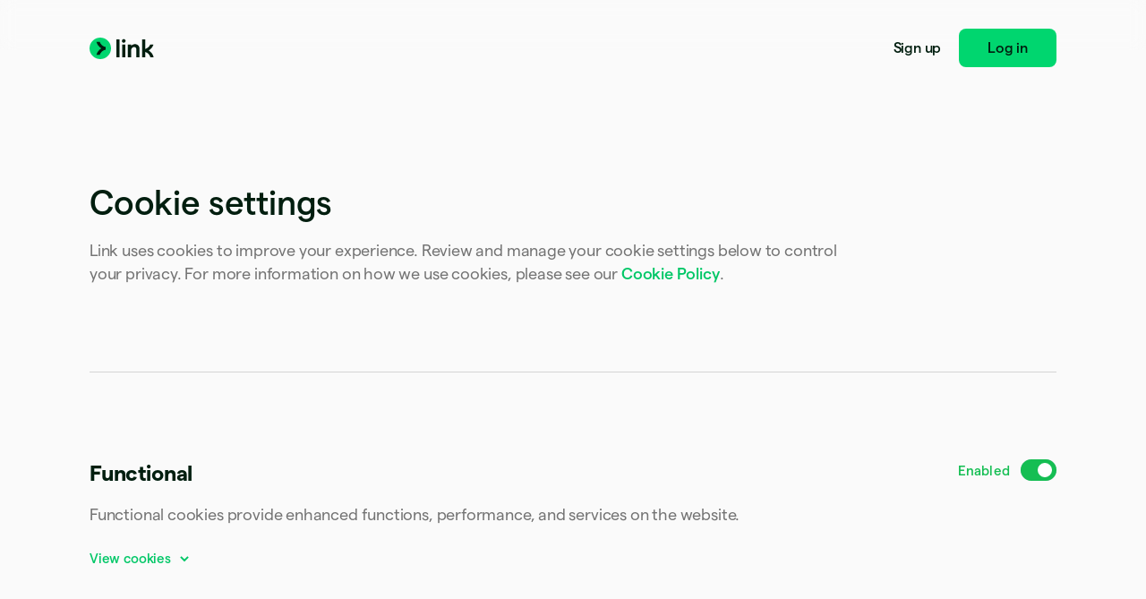

--- FILE ---
content_type: text/html; charset=utf-8
request_url: https://link.com/en-be/cookie-settings
body_size: 15546
content:
<!DOCTYPE html>
<html
  class="LinkRoot"
  lang="en-BE"
  data-js-controller="Page"
  data-page-id="LinkCookieSettings"
  data-page-title="Cookie settings | Link"
  data-loading
>
  <head>
    <script>window.__capturedErrors = [];
window.onerror = function (message, url, line, column, error) { __capturedErrors.push(error); };
window.onunhandledrejection = function(evt) { __capturedErrors.push(evt.reason); }
</script>
<meta
  name="sentry-config"
  data-js-dsn=""
  data-js-release="1cb0c9d4ddc05738052dd9e84c33315a4f672805"
  data-js-environment="production"
  data-js-project="mkt"
>

    <meta name="edge-experiment-treatments" content="">
<meta name="experiment-treatments" content="">
<meta name="experiment-token" content="b057adf62d197ea440d14799f53018fc2bbbbe1f">
    

    
    

    <meta name="request-country" content="US"/>

    <script type="application/json" id="AnalyticsConfigurationJSON" >{"GTM_ID":"GTM-NR7ZQZF","GTM_FRAME_URL":"https://b.stripecdn.com/stripethirdparty-srv/assets/","patchMismatchedCids":false,"environment":"production"}</script>

    <template id="source-attribution-loader">
  <script defer
    src="https://b.stripecdn.com/mkt-statics-srv/assets/imt-900017e925e86dd54d2710b23a21d380.js"
    data-store_url="https://b.stripecdn.com/mkt-statics-srv/assets/store-936f0d847a16164e7f6b15d74659c4a9.html">
  </script>
</template>

    <template data-js-controller="UniversalChatInitializer" data-should-show-universal-chat-cta-large="true">
  <button class="UniversalChatCtaButton" data-universal-chat-cta data-testid="chat-button" aria-label="Chat with Stripe">
  <svg xmlns="http://www.w3.org/2000/svg" fill="none" width="20" height="20"  viewBox="0 0 20 20" class="UniversalChatCtaButton__bubbleLeft">
    <path fill="#fff" stroke="#0A2540" d="M18.14 14.55a9.43 9.43 0 1 0-3.59 3.59l3.91 1.3c.21.07.57.12.83-.13.27-.27.23-.63.15-.83l-1.3-3.93Z"></path>
  </svg>

  <div class="UniversalChatCtaButton__bubbleRightContainer">
    <svg xmlns="http://www.w3.org/2000/svg" fill="none" width="20" height="20"  viewBox="0 0 20 20">
      <path fill="#fff" stroke="#0A2540" d="m1.86 14.55-1.3 3.93c-.08.2-.12.56.15.83.26.25.62.2.83.13l3.9-1.3a9.43 9.43 0 1 0-3.58-3.6Z"></path>
    </svg>
    <svg width="14" height="4" viewBox="0 0 14 4" version="1.1" xmlns="http://www.w3.org/2000/svg" xmlnsxlink="http://www.w3.org/1999/xlink" class="UniversalChatCtaButton__typingIndicator">
      <circle class="UniversalChatCtaButton__typingBubble" cx="2" cy="1.5" r="1.5" fill="#0a2540"></circle>
      <circle class="UniversalChatCtaButton__typingBubble" cx="7" cy="1.5" r="1.5" fill="#0a2540"></circle>
      <circle class="UniversalChatCtaButton__typingBubble" cx="12" cy="1.5" r="1.5" fill="#0a2540"></circle>
    </svg>
  </div>
</button>
  <button
    class="UniversalChatCtaButtonLarge"
    data-universal-chat-cta-large
    data-testid="chat-button"
    aria-label="Chat with Stripe"
    data-js-controller="UniversalChatCtaButtonLarge"
  >
    <div class="UniversalChatCtaButtonLarge__icon">
      <div class="UniversalChatCtaButtonLarge__iconInner">
        <svg xmlns="http://www.w3.org/2000/svg" fill="none" width="20" height="20"  viewBox="0 0 20 20" class="UniversalChatCtaButtonLarge__bubbleLeft">
          <path fill="#000" stroke="#e7ecf1" d="M18.14 14.55a9.43 9.43 0 1 0-3.59 3.59l3.91 1.3c.21.07.57.12.83-.13.27-.27.23-.63.15-.83l-1.3-3.93Z"></path>
        </svg>

        <div class="UniversalChatCtaButtonLarge__bubbleRightContainer">
          <svg xmlns="http://www.w3.org/2000/svg" fill="none" width="20" height="20"  viewBox="0 0 20 20">
            <path fill="#000" stroke="#e7ecf1" d="m1.86 14.55-1.3 3.93c-.08.2-.12.56.15.83.26.25.62.2.83.13l3.9-1.3a9.43 9.43 0 1 0-3.58-3.6Z"></path>
          </svg>
          <svg width="14" height="4" viewBox="0 0 14 4" version="1.1" xmlns="http://www.w3.org/2000/svg" xmlnsxlink="http://www.w3.org/1999/xlink" class="UniversalChatCtaButtonLarge__typingIndicator">
            <circle class="UniversalChatCtaButtonLarge__typingBubble" cx="2" cy="1.5" r="1.5" fill="#e7ecf1"></circle>
            <circle class="UniversalChatCtaButtonLarge__typingBubble" cx="7" cy="1.5" r="1.5" fill="#e7ecf1"></circle>
            <circle class="UniversalChatCtaButtonLarge__typingBubble" cx="12" cy="1.5" r="1.5" fill="#e7ecf1"></circle>
          </svg>
        </div>
      </div>
    </div>

    <div class="UniversalChatCtaButtonLarge__text">
      Chat with Stripe sales
    </div>
  </button>

  <iframe data-universal-chat-iframe title="Chat Widget" src="https://support-conversations.stripe.com/widget?locale=en-US&entrypoint=dot_com&audience=dot_com" style="position: fixed; right: 24px; bottom: 0px; left: auto; z-index: 2147483639; width: 390px; max-height: 708px; overflow: hidden; background-color: rgb(230, 235, 241); border: 0px; border-radius: 8px 8px 0 0; box-shadow: rgba(0, 0, 0, 0.05) 0px 12px 15px, rgba(0, 0, 0, 0.05) 0px 0px 0px 1px, rgba(0, 0, 0, 0.08) 0px 5px 9px; transition: 0.2s ease-in-out; transform: translate(0, 100%); height: calc(-40px + 100svh); opacity: 0;"></iframe>

  <div data-universal-chat-unseen-messages-count-div style="display: none; visibility: hidden; position: fixed; right: 11px; bottom: 33px; z-index: 2147483640; height: 24px; width: 24px; color: #ffffff; background-color: #635bff; border-radius: 50%; align-items: center; justify-content: center; font-size: 0.9rem; font-weight: 500; padding-bottom: 2px;"></div>
</template>

    <meta charset='utf-8' />
    
    <meta name='viewport' content='width=device-width, initial-scale=1, viewport-fit=cover' />

    
      <link rel="icon" type="image/svg+xml" href="" />
<link rel="icon" type="image/png" href="https://images.stripeassets.com/fzn2n1nzq965/35yClx6UuTze6h851WsJqW/18da88ac03bd96140d16bdac62b94578/app-icon.png" sizes="96x96" />
<link rel="shortcut icon" href="https://assets.stripeassets.com/fzn2n1nzq965/4fkgzbNmJUU24lKEMfAqyM/4b325fef4c9b8efef385e7794b9f3c46/favicon.ico" />
<link rel="apple-touch-icon" sizes="180x180" href="https://images.stripeassets.com/fzn2n1nzq965/35yClx6UuTze6h851WsJqW/18da88ac03bd96140d16bdac62b94578/app-icon.png" />
    
    
    
    <meta name="description" content="We use cookies to improve your experience and for marketing. Review and manage your cookie settings.">
    

    
      <link rel="canonical" href="https://link.com/en-be/cookie-settings">
<link rel="alternate" href="https://link.com/cookie-settings" hreflang="x-default">
<link rel="alternate" href="https://link.com/cookie-settings" hreflang="en-US">
<link rel="alternate" href="https://link.com/es-us/cookie-settings" hreflang="es-US">
<link rel="alternate" href="https://link.com/zh-us/cookie-settings" hreflang="zh-US">
<link rel="alternate" href="https://link.com/ae/cookie-settings" hreflang="en-AE">
<link rel="alternate" href="https://link.com/at/cookie-settings" hreflang="de-AT">
<link rel="alternate" href="https://link.com/en-at/cookie-settings" hreflang="en-AT">
<link rel="alternate" href="https://link.com/au/cookie-settings" hreflang="en-AU">
<link rel="alternate" href="https://link.com/nl-be/cookie-settings" hreflang="nl-BE">
<link rel="alternate" href="https://link.com/fr-be/cookie-settings" hreflang="fr-BE">
<link rel="alternate" href="https://link.com/de-be/cookie-settings" hreflang="de-BE">
<link rel="alternate" href="https://link.com/en-be/cookie-settings" hreflang="en-BE">
<link rel="alternate" href="https://link.com/en-bg/cookie-settings" hreflang="en-BG">
<link rel="alternate" href="https://link.com/br/cookie-settings" hreflang="pt-BR">
<link rel="alternate" href="https://link.com/en-br/cookie-settings" hreflang="en-BR">
<link rel="alternate" href="https://link.com/en-ca/cookie-settings" hreflang="en-CA">
<link rel="alternate" href="https://link.com/fr-ca/cookie-settings" hreflang="fr-CA">
<link rel="alternate" href="https://link.com/de-ch/cookie-settings" hreflang="de-CH">
<link rel="alternate" href="https://link.com/fr-ch/cookie-settings" hreflang="fr-CH">
<link rel="alternate" href="https://link.com/it-ch/cookie-settings" hreflang="it-CH">
<link rel="alternate" href="https://link.com/en-ch/cookie-settings" hreflang="en-CH">
<link rel="alternate" href="https://link.com/en-cy/cookie-settings" hreflang="en-CY">
<link rel="alternate" href="https://link.com/en-cz/cookie-settings" hreflang="en-CZ">
<link rel="alternate" href="https://link.com/de/cookie-settings" hreflang="de-DE">
<link rel="alternate" href="https://link.com/en-de/cookie-settings" hreflang="en-DE">
<link rel="alternate" href="https://link.com/en-dk/cookie-settings" hreflang="en-DK">
<link rel="alternate" href="https://link.com/en-ee/cookie-settings" hreflang="en-EE">
<link rel="alternate" href="https://link.com/es/cookie-settings" hreflang="es-ES">
<link rel="alternate" href="https://link.com/en-es/cookie-settings" hreflang="en-ES">
<link rel="alternate" href="https://link.com/en-fi/cookie-settings" hreflang="en-FI">
<link rel="alternate" href="https://link.com/sv-fi/cookie-settings" hreflang="sv-FI">
<link rel="alternate" href="https://link.com/fr/cookie-settings" hreflang="fr-FR">
<link rel="alternate" href="https://link.com/en-fr/cookie-settings" hreflang="en-FR">
<link rel="alternate" href="https://link.com/gb/cookie-settings" hreflang="en-GB">
<link rel="alternate" href="https://link.com/en-gi/cookie-settings" hreflang="en-GI">
<link rel="alternate" href="https://link.com/en-gr/cookie-settings" hreflang="en-GR">
<link rel="alternate" href="https://link.com/en-hk/cookie-settings" hreflang="en-HK">
<link rel="alternate" href="https://link.com/zh-hk/cookie-settings" hreflang="zh-HK">
<link rel="alternate" href="https://link.com/en-hr/cookie-settings" hreflang="en-HR">
<link rel="alternate" href="https://link.com/it-hr/cookie-settings" hreflang="it-HR">
<link rel="alternate" href="https://link.com/en-hu/cookie-settings" hreflang="en-HU">
<link rel="alternate" href="https://link.com/ie/cookie-settings" hreflang="en-IE">
<link rel="alternate" href="https://link.com/in/cookie-settings" hreflang="en-IN">
<link rel="alternate" href="https://link.com/it/cookie-settings" hreflang="it-IT">
<link rel="alternate" href="https://link.com/en-it/cookie-settings" hreflang="en-IT">
<link rel="alternate" href="https://link.com/jp/cookie-settings" hreflang="ja-JP">
<link rel="alternate" href="https://link.com/en-jp/cookie-settings" hreflang="en-JP">
<link rel="alternate" href="https://link.com/de-li/cookie-settings" hreflang="de-LI">
<link rel="alternate" href="https://link.com/en-li/cookie-settings" hreflang="en-LI">
<link rel="alternate" href="https://link.com/en-lt/cookie-settings" hreflang="en-LT">
<link rel="alternate" href="https://link.com/fr-lu/cookie-settings" hreflang="fr-LU">
<link rel="alternate" href="https://link.com/de-lu/cookie-settings" hreflang="de-LU">
<link rel="alternate" href="https://link.com/en-lu/cookie-settings" hreflang="en-LU">
<link rel="alternate" href="https://link.com/en-lv/cookie-settings" hreflang="en-LV">
<link rel="alternate" href="https://link.com/en-my/cookie-settings" hreflang="en-MY">
<link rel="alternate" href="https://link.com/zh-my/cookie-settings" hreflang="zh-MY">
<link rel="alternate" href="https://link.com/en-mt/cookie-settings" hreflang="en-MT">
<link rel="alternate" href="https://link.com/mx/cookie-settings" hreflang="es-MX">
<link rel="alternate" href="https://link.com/en-mx/cookie-settings" hreflang="en-MX">
<link rel="alternate" href="https://link.com/nl/cookie-settings" hreflang="nl-NL">
<link rel="alternate" href="https://link.com/en-nl/cookie-settings" hreflang="en-NL">
<link rel="alternate" href="https://link.com/en-no/cookie-settings" hreflang="en-NO">
<link rel="alternate" href="https://link.com/nz/cookie-settings" hreflang="en-NZ">
<link rel="alternate" href="https://link.com/en-pl/cookie-settings" hreflang="en-PL">
<link rel="alternate" href="https://link.com/pt-pt/cookie-settings" hreflang="pt-PT">
<link rel="alternate" href="https://link.com/en-pt/cookie-settings" hreflang="en-PT">
<link rel="alternate" href="https://link.com/en-ro/cookie-settings" hreflang="en-RO">
<link rel="alternate" href="https://link.com/se/cookie-settings" hreflang="sv-SE">
<link rel="alternate" href="https://link.com/en-se/cookie-settings" hreflang="en-SE">
<link rel="alternate" href="https://link.com/en-sg/cookie-settings" hreflang="en-SG">
<link rel="alternate" href="https://link.com/zh-sg/cookie-settings" hreflang="zh-SG">
<link rel="alternate" href="https://link.com/en-si/cookie-settings" hreflang="en-SI">
<link rel="alternate" href="https://link.com/it-si/cookie-settings" hreflang="it-SI">
<link rel="alternate" href="https://link.com/en-sk/cookie-settings" hreflang="en-SK">
<link rel="alternate" href="https://link.com/th/cookie-settings" hreflang="th-TH">
<link rel="alternate" href="https://link.com/en-th/cookie-settings" hreflang="en-TH">
<link rel="alternate" href="https://link.com/br/cookie-settings" hreflang="pt">
<link rel="alternate" href="https://link.com/nl/cookie-settings" hreflang="nl">
<link rel="alternate" href="https://link.com/cookie-settings" hreflang="en">
<link rel="alternate" href="https://link.com/fr/cookie-settings" hreflang="fr">
<link rel="alternate" href="https://link.com/de/cookie-settings" hreflang="de">
<link rel="alternate" href="https://link.com/it/cookie-settings" hreflang="it">
<link rel="alternate" href="https://link.com/jp/cookie-settings" hreflang="ja">
<link rel="alternate" href="https://link.com/zh-sg/cookie-settings" hreflang="zh">
<link rel="alternate" href="https://link.com/es/cookie-settings" hreflang="es">
<link rel="alternate" href="https://link.com/se/cookie-settings" hreflang="sv">
<link rel="alternate" href="https://link.com/th/cookie-settings" hreflang="th">

    

    <title>Cookie settings | Link</title>

    
    <meta name="format-detection" content="telephone=no">
    <meta name="chrome" content="nointentdetection" />
    

    
      
      

      
      
      

      <meta name="facebook-domain-verification" content="zvsnguqc5l0xz3at5o9beubpl46dv8" />
      <meta property="og:title" content="Cookie settings | Link">
      <meta property="og:description" content="We use cookies to improve your experience and for marketing. Review and manage your cookie settings.">
      <meta property="og:image" name="og:image" content="https://images.stripeassets.com/fzn2n1nzq965/1NhjM2Z7jcmOoLziv6YpbV/a0021681e8c4b4281e320d1a72e584f9/link-social-card.png?q=80">

      <meta name="og:url" content="https://stripe.com/en-be/cookie-settings">


      
      <meta name="twitter:site" content="@stripe">
      <meta name="twitter:image" content="https://images.stripeassets.com/fzn2n1nzq965/1NhjM2Z7jcmOoLziv6YpbV/a0021681e8c4b4281e320d1a72e584f9/link-social-card.png?q=80">
      <meta name="twitter:card" content="summary_large_image">
      <meta name="twitter:title" content="Cookie settings | Link">
      <meta name="twitter:description" content="We use cookies to improve your experience and for marketing. Review and manage your cookie settings.">
    

    
    
    

    
      <meta name="link:notification-path"
  data-js-controller="LinkNotificationCenterLoader"
  data-js-notification-path="https://link.com/cookie-notifications"
>
    

    

    <meta data-js-controller="ScrollDepthTracker"></meta>
    
    
      <meta data-js-controller="MonitorWebVitals"></meta>
    

    
    <link rel="preconnect" href="https://q.stripe.com" crossorigin>
<link rel="dns-prefetch" href="https://q.stripe.com">
    <link rel="preconnect" href="https://images.stripeassets.com" crossorigin>
<link rel="dns-prefetch" href="https://images.stripeassets.com">
    <link rel="preconnect" href="https://assets.stripeassets.com" crossorigin>
<link rel="dns-prefetch" href="https://assets.stripeassets.com">
    
    
      
    
    <script>new MutationObserver(e=>{for(const d of e)if(d.addedNodes)for(const e of d.addedNodes)e instanceof HTMLLinkElement&&void 0!==e.dataset.jsLazyStyle&&e.addEventListener("load",function(){this.media="all"})}).observe(document.head,{childList:!0}),document.addEventListener("DOMContentLoaded",()=>{for(const e of document.querySelectorAll("link[data-js-lazy-style]"))"all"!==e.media&&(e.media="all")});
</script>
    <link rel="preconnect" href="https://b.stripecdn.com" crossorigin>
<link rel="dns-prefetch" href="https://b.stripecdn.com">

              <link rel="stylesheet" href="https://b.stripecdn.com/mkt-statics-srv/assets/v1-Page-054288270af8ec91053f.css">
            

              <link rel="stylesheet" href="https://b.stripecdn.com/mkt-statics-srv/assets/v1-SiteHeader-470ee0a13ea7891ab714.css">
            

              <link rel="stylesheet" href="https://b.stripecdn.com/mkt-statics-srv/assets/v1-Logo-0a3ac698cf8fe460d0c9.css">
            

              <link rel="stylesheet" href="https://b.stripecdn.com/mkt-statics-srv/assets/v1-TextLink-a86cfda048753e56ad50.css">
            

              <link rel="stylesheet" href="https://b.stripecdn.com/mkt-statics-srv/assets/v1-CtaButton-88b4005a20b63aeed301.css">
            

              <link rel="stylesheet" href="https://b.stripecdn.com/mkt-statics-srv/assets/v1-Copy-7df29dc9f4b05c306993.css">
            

              <link rel="stylesheet" href="https://b.stripecdn.com/mkt-statics-srv/assets/v1-CopyTitle-fd9169c14eab85ec63b4.css">
            

              <link rel="stylesheet" href="https://b.stripecdn.com/mkt-statics-srv/assets/v1-CopyBody-1e65c52bb7dbafef438e.css">
            

              <link rel="stylesheet" href="https://b.stripecdn.com/mkt-statics-srv/assets/v1-Section-a8be811b22c936607c94.css">
            

              <link rel="stylesheet" href="https://b.stripecdn.com/mkt-statics-srv/assets/v1-Link-d2d3aeca535307db3b84.css">
            

              <link rel="stylesheet" href="https://b.stripecdn.com/mkt-statics-srv/assets/v1-Section-89bd26f1a29adb2fd713.css">
            

              <link rel="stylesheet" href="https://b.stripecdn.com/mkt-statics-srv/assets/v1-ExpandLink-2405f0e679d77e97450b.css">
            

              <link rel="stylesheet" href="https://b.stripecdn.com/mkt-statics-srv/assets/v1-SwitchControl-447d9311e7403cf74571.css">
            

              <link rel="stylesheet" href="https://b.stripecdn.com/mkt-statics-srv/assets/v1-ColumnLayout-9457a669f0085df18816.css">
            

              <link rel="stylesheet" href="https://b.stripecdn.com/mkt-statics-srv/assets/v1-TableHeader-9432773f95221c4cfcbf.css">
            

              <link rel="stylesheet" href="https://b.stripecdn.com/mkt-statics-srv/assets/v1-TableRow-e616c16643832a3f35ce.css">
            

              <link rel="stylesheet" href="https://b.stripecdn.com/mkt-statics-srv/assets/v1-TooltipButton-ed519aad2513cd2ce3cf.css">
            

              <link rel="stylesheet" href="https://b.stripecdn.com/mkt-statics-srv/assets/v1-PortalTooltipItem-a57becdd1baf3da103b6.css">
            

              <link rel="stylesheet" href="https://b.stripecdn.com/mkt-statics-srv/assets/v1-TableCell-6a6aa288cd2216997240.css">
            

              <link rel="stylesheet" href="https://b.stripecdn.com/mkt-statics-srv/assets/v1-TableBody-1c9da528e4996a3201e7.css">
            

              <link rel="stylesheet" href="https://b.stripecdn.com/mkt-statics-srv/assets/v1-Table-4dba9b9eb94ab45f9abf.css">
            

              <link rel="stylesheet" href="https://b.stripecdn.com/mkt-statics-srv/assets/v1-RowLayout-464ad85cf4a8e6226ba1.css">
            

              <link rel="stylesheet" href="https://b.stripecdn.com/mkt-statics-srv/assets/v1-Disclaimer-5dec05d9c6ea92256021.css">
            

              <link rel="stylesheet" href="https://b.stripecdn.com/mkt-statics-srv/assets/v1-HoverArrow-152658ada07aea5093b9.css">
            

              <link rel="stylesheet" href="https://b.stripecdn.com/mkt-statics-srv/assets/v1-List-f0dd86d0ff490fdd7e75.css">
            

              <link rel="stylesheet" href="https://b.stripecdn.com/mkt-statics-srv/assets/v1-ColumnLayout-86727a6ab99d7e86820f.css">
            

              <link rel="stylesheet" href="https://b.stripecdn.com/mkt-statics-srv/assets/v1-RowLayout-9272a8ee72d3dac4a6ef.css">
            

              <link rel="stylesheet" href="https://b.stripecdn.com/mkt-statics-srv/assets/v1-SiteFooter-d3b6ab37c295be637f76.css">
            

              <link rel="stylesheet" href="https://b.stripecdn.com/mkt-statics-srv/assets/v1-LocaleControlGlobalizationPicker-0352ee96d36e3a13b513.css">
            

              <link rel="stylesheet" href="https://b.stripecdn.com/mkt-statics-srv/assets/v1-Flag-fa3bcd5fa9b9ea5c4abd.css">
            

              <link rel="stylesheet" href="https://b.stripecdn.com/mkt-statics-srv/assets/v1-LocaleControl-f2c8854145dfa48b4d4e.css">
            

              <link rel="stylesheet" href="https://b.stripecdn.com/mkt-statics-srv/assets/v1-Page-311eb8020b10e2b9cd44.css">
            

              <link rel="stylesheet" href="https://b.stripecdn.com/mkt-statics-srv/assets/v1-UniversalChatCtaButton-8aa0bd81148af3cf06f1.css">
            

              <link rel="stylesheet" href="https://b.stripecdn.com/mkt-statics-srv/assets/v1-UniversalChatCtaButtonLarge-a0d97375506e44809afc.css">
            

        <script type="application/json" data-js-script-registry>
          [{"critical":true,"path":"https://b.stripecdn.com/mkt-statics-srv/assets/v1-Section-VIQYS3JI.js"},{"critical":true,"path":"https://b.stripecdn.com/mkt-statics-srv/assets/v1-PortalTooltipItem-2AZANX3Q.js"},{"critical":true,"path":"https://b.stripecdn.com/mkt-statics-srv/assets/v1-Table-RWSX37PA.js"},{"critical":true,"path":"https://b.stripecdn.com/mkt-statics-srv/assets/v1-LocaleControl-W4MQUCL3.js"},{"critical":true,"path":"https://b.stripecdn.com/mkt-statics-srv/assets/v1-Loader-UUXD77Y6.js"},{"critical":true,"path":"https://b.stripecdn.com/mkt-statics-srv/assets/v1-Page-UNSS7XQK.js"},{"critical":true,"path":"https://b.stripecdn.com/mkt-statics-srv/assets/v1-Sentry-IABPFTSH.js"},{"critical":true,"path":"https://b.stripecdn.com/mkt-statics-srv/assets/v1-EnforceSameSiteLaxOnCookies-5NDXH4YF.js"},{"critical":true,"path":"https://b.stripecdn.com/mkt-statics-srv/assets/v1-LoaderScript-4O4WMF7E.js"},{"critical":true,"path":"https://b.stripecdn.com/mkt-statics-srv/assets/v1-UniversalChatInitializer-VCOXPQQI.js"},{"critical":true,"path":"https://b.stripecdn.com/mkt-statics-srv/assets/v1-UniversalChatCtaButtonLarge-WYAUAVIJ.js"},{"critical":true,"path":"https://b.stripecdn.com/mkt-statics-srv/assets/v1-ScrollDepthTracker-HN4D4JDO.js"},{"critical":true,"path":"https://b.stripecdn.com/mkt-statics-srv/assets/v1-MonitorWebVitals-ILVFP2IL.js"}]
        </script>
      

        <script type="module" src="https://b.stripecdn.com/mkt-statics-srv/assets/v1-Bootstrapper-GS22CZ7X.js"></script>
      

  <style id="experiments-style">.client-variant-wrapper { display: none; }
.control.client-variant-wrapper { display: block; }
</style></head>
  <body
    class="
      MktBody
      theme--Light
      
      
      LinkBody LinkCookieSettings
    "
    
    
  >
    <div id="MktContent">
      <header
  class="
    LinkSiteHeader
    
  "
>
  <a
  class="
    LinkTextLink
    LinkLogo
  "
  
  href="https://link.com/en-be"
  
  
  
  data-js-controller="AnalyticsButton"
  data-analytics-category="Links"
  data-analytics-action="Clicked"
  data-analytics-label="Logo"
  
  
  
  
><svg xmlns="http://www.w3.org/2000/svg" viewBox="0 0 72 24" fill="none">
      <title>Link</title>
      
      <path fill="currentColor" d="M36.12 3.67683c0-1.12801.9504-2.04481 2.0688-2.04481 1.1184 0 2.0688.9216 2.0688 2.04481 0 1.1232-.9168 2.0688-2.0688 2.0688-1.152 0-2.0688-.9168-2.0688-2.0688ZM29.9808 1.92001h3.6V22.08h-3.6V1.92001ZM40.008 7.68001h-3.6288V22.08h3.6288V7.68001ZM66.096 14.3904c2.7312-1.68 4.5888-4.1808 5.3232-6.71516h-3.6288c-.9456 2.41916-3.1152 4.23836-5.5008 5.01116V1.91523h-3.6288V22.0752h3.6288V16.08c2.7696.6912 4.9584 3.0864 5.7072 5.9952h3.6528c-.5568-3.0528-2.6448-5.9088-5.5536-7.6848ZM46.44 9.29283c.9504-1.2624 2.8032-1.99681 4.3056-1.99681 2.8032 0 5.1216 2.04961 5.1264 5.14558v9.6336h-3.6288v-8.832c0-1.272-.5664-2.7408-2.4048-2.7408-2.16 0-3.4032 1.9152-3.4032 4.1568v7.4256h-3.6288V7.68962H46.44v1.60321Z"/>
      <path fill="#00D66F"  d="M12 24c6.6274 0 12-5.3726 12-12 0-6.62743-5.3726-12-12-12C5.37259 0 0 5.37257 0 12c0 6.6274 5.37259 12 12 12Z"/>
      
        <path fill="#011e0f" d="M11.4479 4.80005H7.74707c.72 3.0096 2.82243 5.58235 5.45283 7.19995-2.6352 1.6176-4.73283 4.1904-5.45283 7.2h3.70083c.9168-2.784 3.456-5.2032 6.576-5.6976v-3.0095c-3.1248-.4896-5.664-2.90885-6.576-5.69285Z"/>
      
    </svg></a>

  <nav>
    

    <div class="LinkSiteHeader__dynamicContent"></div>

    <template data-mount-target=".LinkSiteHeader__dynamicContent" data-mount-on-state="logged-in">
      <a
  class="
    LinkCtaButton
    
    LinkCtaButton--variantLink
  "
  href="https://app.link.com/"
  data-js-controller="AnalyticsButton"
  
  data-analytics-category="Buttons"
  data-analytics-action="cta-button-click"
  data-analytics-label="Log in (header)"
>Log in</a>
    </template>

    <template data-mount-target=".LinkSiteHeader__dynamicContent" data-mount-on-state="logged-out-existing">
      <a
  class="
    LinkCtaButton
    
    LinkCtaButton--variantLink
  "
  href="https://app.link.com/"
  data-js-controller="AnalyticsButton"
  
  data-analytics-category="Buttons"
  data-analytics-action="cta-button-click"
  data-analytics-label="Log in (header)"
>Log in</a>
    </template>

    <template data-mount-target=".LinkSiteHeader__dynamicContent" data-mount-on-state="logged-out-new">
      <a
  class="
    LinkCtaButton
    
    LinkCtaButton--variantLink
  "
  href="https://app.link.com/"
  data-js-controller="AnalyticsButton"
  
  data-analytics-category="Buttons"
  data-analytics-action="cta-button-click"
  data-analytics-label="Sign up (header)"
>Sign up</a>
      <a
  class="
    LinkCtaButton
    LinkSiteHeader__button
    
  "
  href="https://app.link.com/"
  data-js-controller="AnalyticsButton"
  
  data-analytics-category="Buttons"
  data-analytics-action="cta-button-click"
  data-analytics-label="Log in (header)"
>Log in</a>
    </template>
  </nav>
</header>

  <section
  
  class="
    LinkSection
    CookieSettingsHero
    
    
  "
  
  
>
  <div class="LinkSection__content">
    <section
  class="
    LinkCopy
    LinkCopy--variantSection
    
    
  "
  
>
  <header class="LinkCopy__header">
    
    
      <h1
  class="
    LinkCopyTitle
    LinkCopyTitle--variantSection
    LinkCopy__title
  "
>Cookie settings</h1>
    
  </header>

  
    <div
  class="
    LinkCopyBody
    LinkCopyBody--variantSection
    LinkCopy__body
  "
><p>
          Link uses cookies to improve your experience. Review and manage your cookie settings below to control your privacy. For more information on how we use cookies, please see our <a
  class="
    LinkTextLink
    
  "
  
  href="https://link.com/en-be/legal/cookies"
  
  
  
  data-js-controller="AnalyticsButton"
  data-analytics-category="Links"
  data-analytics-action="Clicked"
  data-analytics-label="Cookie policy"
  
  
  
  
>Cookie Policy</a>.
        </p></div>
  

  
</section>
  </div>
</section>

  <section
  
  class="
    LinkSection
    LinkCookieSettingsContainer
    
    
  "
  
  
>
  <div class="LinkSection__content">
    <section
  id="functional"
  class="
    LinkSection
    LinkCookieSettingsSection
    
    
  "
  data-js-controller="LinkCookieSettingsSection"
  data-js-id="functional"
>
  <div class="LinkSection__content">
    <div class="LinkRowLayout">
  <div
  class="LinkColumnLayout"
  data-columns="3,1"
>
  <section
  class="
    LinkCopy
    LinkCopy--variantSubsection
    
    
  "
  
>
  <header class="LinkCopy__header">
    
    
      <h1
  class="
    LinkCopyTitle
    LinkCopyTitle--variantSubsection
    LinkCopy__title
  "
>Functional</h1>
    
  </header>

  
    <div
  class="
    LinkCopyBody
    LinkCopyBody--variantSubsection
    LinkCopy__body
  "
><p>Functional cookies provide enhanced functions, performance, and services on the website.</p></div>
  

  
    <footer class="LinkCopy__footer">
      <div class="LinkCopy__ctaContainer"><label
  class="
    ExpandLink
    LinkCookieSettingsSection__viewCookiesLink
  "
>
  <input
    class="ExpandLink__hiddenCheckbox"
    type="checkbox"
    data-js-target="LinkCookieSettingsSection.viewCookiesLink"
  >
  <span
    class="ExpandLink__label"
    data-collapsed-label="View cookies"
    data-expanded-label="Hide cookies"
  ></span>
  <svg
    class='ExpandLink__arrow'
    width='10'
    height='10'
    viewBox='0 0 10 10'
    aria-hidden='true'
  >
    <path class='ExpandLink__arrowPath' d="M1 1l4 4-4 4" />
  </svg>
</label></div>
      
    </footer>
  
</section>

        <div class="LinkCookieSettingsSection__control">
          
            <label class="SwitchControl">
  <input
    class="SwitchControl__hiddenCheckbox"
    type="checkbox"
    data-js-target=LinkCookieSettingsSection.switchControl
    
  >
  <div
    class="SwitchControl__label"
    data-enabled-label="Enabled"
    data-disabled-label="Disabled"
  ></div>
  <div class="SwitchControl__toggle">
    <div class="SwitchControl__toggleSwitch"></div>
  </div>
</label>
          
        </div>
</div>

      <div
        class="LinkCookieSettingsSection__tableContainer"
        data-js-target="LinkCookieSettingsSection.tableContainer"
        hidden
      >
        <figure
  class="
    Table
    Table--variantLink
    Table--rowHeightNormal
    
    Table--overflowScroll
    
    
    
    
    
  "
  data-columns="1,1,1,1"
  data-card-columns="0,1,1,1"
  data-js-controller="Table"
  
>
  <div class="Table__trackContainer">
    <div class="Table__track" data-js-target="Table.track">
      <table class="Table__table ">
        
        
        <thead class="Table__head ">
          <tr class="TableRow">
  <td class="TableHeader TableHeader--empty"></td>
      <th
  
  class="
    TableHeader
    TableHeader--singleline
    
    
  "
  
>
  <div class="TableHeader__content">
    
    
      
        <strong class="TableHeader__title" title="Domain">Domain</strong>
      
    
    
    
  </div>
</th>
      <th
  
  class="
    TableHeader
    TableHeader--singleline
    
    
  "
  
>
  <div class="TableHeader__content">
    
    
      
        <strong class="TableHeader__title" title="Type">Type</strong>
      
    
    
    
  </div>
</th>
      <th
  
  class="
    TableHeader
    TableHeader--singleline
    
    
  "
  
>
  <div class="TableHeader__content">
    
    
      
        <strong class="TableHeader__title" title="Duration">Duration</strong>
      
    
    
    
  </div>
</th>
</tr>
        </thead>
        
        <tbody
  
  class="
    TableBody
    
    
    
  "
>
  <tr class="TableRow">
  <th
  
  class="
    TableHeader
    TableHeader--singleline
    
    
  "
  
>
  <div class="TableHeader__content">
    
    
      
        <strong class="TableHeader__title" title="_gat_UA-12675062-14">_gat_UA-12675062-14</strong>
      
    
    
    <button
    class="PortalTooltipItem TooltipButton TooltipButton--iconSizeNormal "
    data-js-controller="PortalTooltipItem"
  >
    <svg aria-hidden="true" class="TooltipButton__icon" width="20" height="20" viewBox="0 0 20 20" xmlns="http://www.w3.org/2000/svg">
      <g fill-rule="evenodd">
        <circle fill="var(--tooltipIconBackgroundColor)" opacity="var(--tooltipBackgroundOpacity, .15)" cx="10" cy="10" r="10"/>
        <path fill="var(--tooltipIconColor)" d="M10 13.13a1.25 1.25 0 1 1 0 2.5 1.25 1.25 0 0 1 0-2.5zm0-9.07c2 0 3.44 1.31 3.44 3.44 0 1.26-.72 2.25-2 2.92a.93.93 0 0 0-.5.7v.13a.94.94 0 1 1-1.88 0c0-1.05.59-2 1.52-2.5.7-.36.98-.75.98-1.25 0-1.05-.56-1.56-1.56-1.56-.8 0-1.47.61-1.55 1.4l-.01.16a.94.94 0 0 1-1.88 0c0-1.9 1.54-3.44 3.44-3.44z"/>
      </g>
    </svg>
    <span
      class="PortalTooltipItem__tooltip "
      data-js-target="PortalTooltipItem.tooltip"
    >
      <p>Automatically created by a Google Analytics script to throttle the request rate to Google Analytics.</p>
    </span>
  </button>
  </div>
</th>

          <td
  
  class="
    TableCell
    
    
    
    
  "
>
  
  
  <strong class="TableCell__title">.link.co, .link.com</strong>
  
  
  
</td>

          <td
  
  class="
    TableCell
    
    
    
    
  "
>
  
  
  <strong class="TableCell__title">Third party</strong>
  
  
  
</td>

          <td
  
  class="
    TableCell
    
    
    
    
  "
>
  
  
  <strong class="TableCell__title">1 minute</strong>
  
  
  
</td>
</tr>
      
        <tr class="TableRow">
  <th
  
  class="
    TableHeader
    TableHeader--singleline
    
    
  "
  
>
  <div class="TableHeader__content">
    
    
      
        <strong class="TableHeader__title" title="_ga*">_ga*</strong>
      
    
    
    <button
    class="PortalTooltipItem TooltipButton TooltipButton--iconSizeNormal "
    data-js-controller="PortalTooltipItem"
  >
    <svg aria-hidden="true" class="TooltipButton__icon" width="20" height="20" viewBox="0 0 20 20" xmlns="http://www.w3.org/2000/svg">
      <g fill-rule="evenodd">
        <circle fill="var(--tooltipIconBackgroundColor)" opacity="var(--tooltipBackgroundOpacity, .15)" cx="10" cy="10" r="10"/>
        <path fill="var(--tooltipIconColor)" d="M10 13.13a1.25 1.25 0 1 1 0 2.5 1.25 1.25 0 0 1 0-2.5zm0-9.07c2 0 3.44 1.31 3.44 3.44 0 1.26-.72 2.25-2 2.92a.93.93 0 0 0-.5.7v.13a.94.94 0 1 1-1.88 0c0-1.05.59-2 1.52-2.5.7-.36.98-.75.98-1.25 0-1.05-.56-1.56-1.56-1.56-.8 0-1.47.61-1.55 1.4l-.01.16a.94.94 0 0 1-1.88 0c0-1.9 1.54-3.44 3.44-3.44z"/>
      </g>
    </svg>
    <span
      class="PortalTooltipItem__tooltip "
      data-js-target="PortalTooltipItem.tooltip"
    >
      <p>Automatically created by a Google Analytics script to track a user's page views and clicks with a unique ID, without revealing who you are.</p>
    </span>
  </button>
  </div>
</th>

          <td
  
  class="
    TableCell
    
    
    
    
  "
>
  
  
  <strong class="TableCell__title">.stripe.events, .go.stripe.global, .link.co, .link.com, .portal.stripe.partners</strong>
  
  
  
</td>

          <td
  
  class="
    TableCell
    
    
    
    
  "
>
  
  
  <strong class="TableCell__title">Third party</strong>
  
  
  
</td>

          <td
  
  class="
    TableCell
    
    
    
    
  "
>
  
  
  <strong class="TableCell__title">60 days</strong>
  
  
  
</td>
</tr>
      
        <tr class="TableRow">
  <th
  
  class="
    TableHeader
    TableHeader--singleline
    
    
  "
  
>
  <div class="TableHeader__content">
    
    
      
        <strong class="TableHeader__title" title="_gid">_gid</strong>
      
    
    
    <button
    class="PortalTooltipItem TooltipButton TooltipButton--iconSizeNormal "
    data-js-controller="PortalTooltipItem"
  >
    <svg aria-hidden="true" class="TooltipButton__icon" width="20" height="20" viewBox="0 0 20 20" xmlns="http://www.w3.org/2000/svg">
      <g fill-rule="evenodd">
        <circle fill="var(--tooltipIconBackgroundColor)" opacity="var(--tooltipBackgroundOpacity, .15)" cx="10" cy="10" r="10"/>
        <path fill="var(--tooltipIconColor)" d="M10 13.13a1.25 1.25 0 1 1 0 2.5 1.25 1.25 0 0 1 0-2.5zm0-9.07c2 0 3.44 1.31 3.44 3.44 0 1.26-.72 2.25-2 2.92a.93.93 0 0 0-.5.7v.13a.94.94 0 1 1-1.88 0c0-1.05.59-2 1.52-2.5.7-.36.98-.75.98-1.25 0-1.05-.56-1.56-1.56-1.56-.8 0-1.47.61-1.55 1.4l-.01.16a.94.94 0 0 1-1.88 0c0-1.9 1.54-3.44 3.44-3.44z"/>
      </g>
    </svg>
    <span
      class="PortalTooltipItem__tooltip "
      data-js-target="PortalTooltipItem.tooltip"
    >
      <p>Automatically created by a Google Analytics script to track a user’s page views and clicks with a unique ID, without revealing who you are.</p>
    </span>
  </button>
  </div>
</th>

          <td
  
  class="
    TableCell
    
    
    
    
  "
>
  
  
  <strong class="TableCell__title">.go.stripe.global, .link.co, .link.com, .portal.stripe.partners</strong>
  
  
  
</td>

          <td
  
  class="
    TableCell
    
    
    
    
  "
>
  
  
  <strong class="TableCell__title">Third party</strong>
  
  
  
</td>

          <td
  
  class="
    TableCell
    
    
    
    
  "
>
  
  
  <strong class="TableCell__title">1 day</strong>
  
  
  
</td>
</tr>
      
        <tr class="TableRow">
  <th
  
  class="
    TableHeader
    TableHeader--singleline
    
    
  "
  
>
  <div class="TableHeader__content">
    
    
      
        <strong class="TableHeader__title" title="cid">cid</strong>
      
    
    
    <button
    class="PortalTooltipItem TooltipButton TooltipButton--iconSizeNormal "
    data-js-controller="PortalTooltipItem"
  >
    <svg aria-hidden="true" class="TooltipButton__icon" width="20" height="20" viewBox="0 0 20 20" xmlns="http://www.w3.org/2000/svg">
      <g fill-rule="evenodd">
        <circle fill="var(--tooltipIconBackgroundColor)" opacity="var(--tooltipBackgroundOpacity, .15)" cx="10" cy="10" r="10"/>
        <path fill="var(--tooltipIconColor)" d="M10 13.13a1.25 1.25 0 1 1 0 2.5 1.25 1.25 0 0 1 0-2.5zm0-9.07c2 0 3.44 1.31 3.44 3.44 0 1.26-.72 2.25-2 2.92a.93.93 0 0 0-.5.7v.13a.94.94 0 1 1-1.88 0c0-1.05.59-2 1.52-2.5.7-.36.98-.75.98-1.25 0-1.05-.56-1.56-1.56-1.56-.8 0-1.47.61-1.55 1.4l-.01.16a.94.94 0 0 1-1.88 0c0-1.9 1.54-3.44 3.44-3.44z"/>
      </g>
    </svg>
    <span
      class="PortalTooltipItem__tooltip "
      data-js-target="PortalTooltipItem.tooltip"
    >
      <p>Tracks browsing activity across the site, including whether you interacted with advertisements.</p>
    </span>
  </button>
  </div>
</th>

          <td
  
  class="
    TableCell
    
    
    
    
  "
>
  
  
  <strong class="TableCell__title">.link.com, .link.co</strong>
  
  
  
</td>

          <td
  
  class="
    TableCell
    
    
    
    
  "
>
  
  
  <strong class="TableCell__title">First party</strong>
  
  
  
</td>

          <td
  
  class="
    TableCell
    
    
    
    
  "
>
  
  
  <strong class="TableCell__title">3 months</strong>
  
  
  
</td>
</tr>
      
        <tr class="TableRow">
  <th
  
  class="
    TableHeader
    TableHeader--singleline
    
    
  "
  
>
  <div class="TableHeader__content">
    
    
      
        <strong class="TableHeader__title" title="crypto.wallet_prefs">crypto.wallet_prefs</strong>
      
    
    
    <button
    class="PortalTooltipItem TooltipButton TooltipButton--iconSizeNormal "
    data-js-controller="PortalTooltipItem"
  >
    <svg aria-hidden="true" class="TooltipButton__icon" width="20" height="20" viewBox="0 0 20 20" xmlns="http://www.w3.org/2000/svg">
      <g fill-rule="evenodd">
        <circle fill="var(--tooltipIconBackgroundColor)" opacity="var(--tooltipBackgroundOpacity, .15)" cx="10" cy="10" r="10"/>
        <path fill="var(--tooltipIconColor)" d="M10 13.13a1.25 1.25 0 1 1 0 2.5 1.25 1.25 0 0 1 0-2.5zm0-9.07c2 0 3.44 1.31 3.44 3.44 0 1.26-.72 2.25-2 2.92a.93.93 0 0 0-.5.7v.13a.94.94 0 1 1-1.88 0c0-1.05.59-2 1.52-2.5.7-.36.98-.75.98-1.25 0-1.05-.56-1.56-1.56-1.56-.8 0-1.47.61-1.55 1.4l-.01.16a.94.94 0 0 1-1.88 0c0-1.9 1.54-3.44 3.44-3.44z"/>
      </g>
    </svg>
    <span
      class="PortalTooltipItem__tooltip "
      data-js-target="PortalTooltipItem.tooltip"
    >
      <p>Used to remember user crypto wallet preferences.</p>
    </span>
  </button>
  </div>
</th>

          <td
  
  class="
    TableCell
    
    
    
    
  "
>
  
  
  <strong class="TableCell__title">crypto.link.com</strong>
  
  
  
</td>

          <td
  
  class="
    TableCell
    
    
    
    
  "
>
  
  
  <strong class="TableCell__title">Local storage</strong>
  
  
  
</td>

          <td
  
  class="
    TableCell
    
    
    
    
  "
>
  
  
  <strong class="TableCell__title">N/A</strong>
  
  
  
</td>
</tr>
      
        <tr class="TableRow">
  <th
  
  class="
    TableHeader
    TableHeader--singleline
    
    
  "
  
>
  <div class="TableHeader__content">
    
    
      
        <strong class="TableHeader__title" title="lsid">lsid</strong>
      
    
    
    <button
    class="PortalTooltipItem TooltipButton TooltipButton--iconSizeNormal "
    data-js-controller="PortalTooltipItem"
  >
    <svg aria-hidden="true" class="TooltipButton__icon" width="20" height="20" viewBox="0 0 20 20" xmlns="http://www.w3.org/2000/svg">
      <g fill-rule="evenodd">
        <circle fill="var(--tooltipIconBackgroundColor)" opacity="var(--tooltipBackgroundOpacity, .15)" cx="10" cy="10" r="10"/>
        <path fill="var(--tooltipIconColor)" d="M10 13.13a1.25 1.25 0 1 1 0 2.5 1.25 1.25 0 0 1 0-2.5zm0-9.07c2 0 3.44 1.31 3.44 3.44 0 1.26-.72 2.25-2 2.92a.93.93 0 0 0-.5.7v.13a.94.94 0 1 1-1.88 0c0-1.05.59-2 1.52-2.5.7-.36.98-.75.98-1.25 0-1.05-.56-1.56-1.56-1.56-.8 0-1.47.61-1.55 1.4l-.01.16a.94.94 0 0 1-1.88 0c0-1.9 1.54-3.44 3.44-3.44z"/>
      </g>
    </svg>
    <span
      class="PortalTooltipItem__tooltip "
      data-js-target="PortalTooltipItem.tooltip"
    >
      <p>Serves as a fallback for the cid cookie.</p>
    </span>
  </button>
  </div>
</th>

          <td
  
  class="
    TableCell
    
    
    
    
  "
>
  
  
  <strong class="TableCell__title">stripe.com, .link.com, .link.co</strong>
  
  
  
</td>

          <td
  
  class="
    TableCell
    
    
    
    
  "
>
  
  
  <strong class="TableCell__title">Local storage</strong>
  
  
  
</td>

          <td
  
  class="
    TableCell
    
    
    
    
  "
>
  
  
  <strong class="TableCell__title">N/A</strong>
  
  
  
</td>
</tr>
</tbody>
      </table>
    </div>
  </div>

  

  

  
</figure>
      </div>
</div>
  </div>
</section>
    <section
  id="essential"
  class="
    LinkSection
    LinkCookieSettingsSection
    
    
  "
  data-js-controller="LinkCookieSettingsSection"
  data-js-id="essential"
>
  <div class="LinkSection__content">
    <div class="LinkRowLayout">
  <div
  class="LinkColumnLayout"
  data-columns="3,1"
>
  <section
  class="
    LinkCopy
    LinkCopy--variantSubsection
    
    
  "
  
>
  <header class="LinkCopy__header">
    
    
      <h1
  class="
    LinkCopyTitle
    LinkCopyTitle--variantSubsection
    LinkCopy__title
  "
>Essential</h1>
    
  </header>

  
    <div
  class="
    LinkCopyBody
    LinkCopyBody--variantSubsection
    LinkCopy__body
  "
><p>Cookies that are strictly necessary for basic website or app functionality.</p></div>
  

  
    <footer class="LinkCopy__footer">
      <div class="LinkCopy__ctaContainer"><label
  class="
    ExpandLink
    LinkCookieSettingsSection__viewCookiesLink
  "
>
  <input
    class="ExpandLink__hiddenCheckbox"
    type="checkbox"
    data-js-target="LinkCookieSettingsSection.viewCookiesLink"
  >
  <span
    class="ExpandLink__label"
    data-collapsed-label="View cookies"
    data-expanded-label="Hide cookies"
  ></span>
  <svg
    class='ExpandLink__arrow'
    width='10'
    height='10'
    viewBox='0 0 10 10'
    aria-hidden='true'
  >
    <path class='ExpandLink__arrowPath' d="M1 1l4 4-4 4" />
  </svg>
</label></div>
      
    </footer>
  
</section>

        <div class="LinkCookieSettingsSection__control">
          
            <div class="LinkCookieSettingsSection__required">
              Required
              <button
    class="PortalTooltipItem TooltipButton TooltipButton--iconSizeMedium "
    data-js-controller="PortalTooltipItem"
  >
    <svg aria-hidden="true" class="TooltipButton__icon" width="20" height="20" viewBox="0 0 20 20" xmlns="http://www.w3.org/2000/svg">
      <g fill-rule="evenodd">
        <circle fill="var(--tooltipIconBackgroundColor)" opacity="var(--tooltipBackgroundOpacity, .15)" cx="10" cy="10" r="10"/>
        <path fill="var(--tooltipIconColor)" d="M10 13.13a1.25 1.25 0 1 1 0 2.5 1.25 1.25 0 0 1 0-2.5zm0-9.07c2 0 3.44 1.31 3.44 3.44 0 1.26-.72 2.25-2 2.92a.93.93 0 0 0-.5.7v.13a.94.94 0 1 1-1.88 0c0-1.05.59-2 1.52-2.5.7-.36.98-.75.98-1.25 0-1.05-.56-1.56-1.56-1.56-.8 0-1.47.61-1.55 1.4l-.01.16a.94.94 0 0 1-1.88 0c0-1.9 1.54-3.44 3.44-3.44z"/>
      </g>
    </svg>
    <span
      class="PortalTooltipItem__tooltip "
      data-js-target="PortalTooltipItem.tooltip"
    >
      These cookies are necessary for our systems to work.
    </span>
  </button>
            </div>
          
        </div>
</div>

      <div
        class="LinkCookieSettingsSection__tableContainer"
        data-js-target="LinkCookieSettingsSection.tableContainer"
        hidden
      >
        <figure
  class="
    Table
    Table--variantLink
    Table--rowHeightNormal
    
    Table--overflowScroll
    
    
    
    
    
  "
  data-columns="1,1,1,1"
  data-card-columns="0,1,1,1"
  data-js-controller="Table"
  
>
  <div class="Table__trackContainer">
    <div class="Table__track" data-js-target="Table.track">
      <table class="Table__table ">
        
        
        <thead class="Table__head ">
          <tr class="TableRow">
  <td class="TableHeader TableHeader--empty"></td>
      <th
  
  class="
    TableHeader
    TableHeader--singleline
    
    
  "
  
>
  <div class="TableHeader__content">
    
    
      
        <strong class="TableHeader__title" title="Domain">Domain</strong>
      
    
    
    
  </div>
</th>
      <th
  
  class="
    TableHeader
    TableHeader--singleline
    
    
  "
  
>
  <div class="TableHeader__content">
    
    
      
        <strong class="TableHeader__title" title="Type">Type</strong>
      
    
    
    
  </div>
</th>
      <th
  
  class="
    TableHeader
    TableHeader--singleline
    
    
  "
  
>
  <div class="TableHeader__content">
    
    
      
        <strong class="TableHeader__title" title="Duration">Duration</strong>
      
    
    
    
  </div>
</th>
</tr>
        </thead>
        
        <tbody
  
  class="
    TableBody
    
    
    
  "
>
  <tr class="TableRow">
  <th
  
  class="
    TableHeader
    TableHeader--singleline
    
    
  "
  
>
  <div class="TableHeader__content">
    
    
      
        <strong class="TableHeader__title" title="__stripe_mid">__stripe_mid</strong>
      
    
    
    <button
    class="PortalTooltipItem TooltipButton TooltipButton--iconSizeNormal "
    data-js-controller="PortalTooltipItem"
  >
    <svg aria-hidden="true" class="TooltipButton__icon" width="20" height="20" viewBox="0 0 20 20" xmlns="http://www.w3.org/2000/svg">
      <g fill-rule="evenodd">
        <circle fill="var(--tooltipIconBackgroundColor)" opacity="var(--tooltipBackgroundOpacity, .15)" cx="10" cy="10" r="10"/>
        <path fill="var(--tooltipIconColor)" d="M10 13.13a1.25 1.25 0 1 1 0 2.5 1.25 1.25 0 0 1 0-2.5zm0-9.07c2 0 3.44 1.31 3.44 3.44 0 1.26-.72 2.25-2 2.92a.93.93 0 0 0-.5.7v.13a.94.94 0 1 1-1.88 0c0-1.05.59-2 1.52-2.5.7-.36.98-.75.98-1.25 0-1.05-.56-1.56-1.56-1.56-.8 0-1.47.61-1.55 1.4l-.01.16a.94.94 0 0 1-1.88 0c0-1.9 1.54-3.44 3.44-3.44z"/>
      </g>
    </svg>
    <span
      class="PortalTooltipItem__tooltip "
      data-js-target="PortalTooltipItem.tooltip"
    >
      <p>Set for fraud prevention purposes and helps us assess the risk associated with an attempted transaction. Learn more about <a
  class="
    Link
    
  "
  href="https://stripe.com/en-be/docs/disputes/prevention/advanced-fraud-detection"
  
  
  data-js-controller='AnalyticsButton'
  data-analytics-category='Links'
  data-analytics-action='Clicked'
  data-analytics-label='Related content'
  
  
  
  
  
>advanced fraud detection</a>.</p>
    </span>
  </button>
  </div>
</th>

          <td
  
  class="
    TableCell
    
    
    
    
  "
>
  
  
  <strong class="TableCell__title">.link.co, .link.com, request</strong>
  
  
  
</td>

          <td
  
  class="
    TableCell
    
    
    
    
  "
>
  
  
  <strong class="TableCell__title">First party</strong>
  
  
  
</td>

          <td
  
  class="
    TableCell
    
    
    
    
  "
>
  
  
  <strong class="TableCell__title">1 year</strong>
  
  
  
</td>
</tr>
      
        <tr class="TableRow">
  <th
  
  class="
    TableHeader
    TableHeader--singleline
    
    
  "
  
>
  <div class="TableHeader__content">
    
    
      
        <strong class="TableHeader__title" title="__stripe_sid">__stripe_sid</strong>
      
    
    
    <button
    class="PortalTooltipItem TooltipButton TooltipButton--iconSizeNormal "
    data-js-controller="PortalTooltipItem"
  >
    <svg aria-hidden="true" class="TooltipButton__icon" width="20" height="20" viewBox="0 0 20 20" xmlns="http://www.w3.org/2000/svg">
      <g fill-rule="evenodd">
        <circle fill="var(--tooltipIconBackgroundColor)" opacity="var(--tooltipBackgroundOpacity, .15)" cx="10" cy="10" r="10"/>
        <path fill="var(--tooltipIconColor)" d="M10 13.13a1.25 1.25 0 1 1 0 2.5 1.25 1.25 0 0 1 0-2.5zm0-9.07c2 0 3.44 1.31 3.44 3.44 0 1.26-.72 2.25-2 2.92a.93.93 0 0 0-.5.7v.13a.94.94 0 1 1-1.88 0c0-1.05.59-2 1.52-2.5.7-.36.98-.75.98-1.25 0-1.05-.56-1.56-1.56-1.56-.8 0-1.47.61-1.55 1.4l-.01.16a.94.94 0 0 1-1.88 0c0-1.9 1.54-3.44 3.44-3.44z"/>
      </g>
    </svg>
    <span
      class="PortalTooltipItem__tooltip "
      data-js-target="PortalTooltipItem.tooltip"
    >
      <p>Set for fraud prevention purposes and helps us assess the risk associated with an attempted transaction. Learn more about <a
  class="
    Link
    
  "
  href="https://stripe.com/en-be/docs/disputes/prevention/advanced-fraud-detection"
  
  
  data-js-controller='AnalyticsButton'
  data-analytics-category='Links'
  data-analytics-action='Clicked'
  data-analytics-label='Related content'
  
  
  
  
  
>advanced fraud detection</a>.</p>
    </span>
  </button>
  </div>
</th>

          <td
  
  class="
    TableCell
    
    
    
    
  "
>
  
  
  <strong class="TableCell__title">.link.co, .link.com, request</strong>
  
  
  
</td>

          <td
  
  class="
    TableCell
    
    
    
    
  "
>
  
  
  <strong class="TableCell__title">First party</strong>
  
  
  
</td>

          <td
  
  class="
    TableCell
    
    
    
    
  "
>
  
  
  <strong class="TableCell__title">30 minutes</strong>
  
  
  
</td>
</tr>
      
        <tr class="TableRow">
  <th
  
  class="
    TableHeader
    TableHeader--singleline
    
    
  "
  
>
  <div class="TableHeader__content">
    
    
      
        <strong class="TableHeader__title" title="cookie-perms">cookie-perms</strong>
      
    
    
    <button
    class="PortalTooltipItem TooltipButton TooltipButton--iconSizeNormal "
    data-js-controller="PortalTooltipItem"
  >
    <svg aria-hidden="true" class="TooltipButton__icon" width="20" height="20" viewBox="0 0 20 20" xmlns="http://www.w3.org/2000/svg">
      <g fill-rule="evenodd">
        <circle fill="var(--tooltipIconBackgroundColor)" opacity="var(--tooltipBackgroundOpacity, .15)" cx="10" cy="10" r="10"/>
        <path fill="var(--tooltipIconColor)" d="M10 13.13a1.25 1.25 0 1 1 0 2.5 1.25 1.25 0 0 1 0-2.5zm0-9.07c2 0 3.44 1.31 3.44 3.44 0 1.26-.72 2.25-2 2.92a.93.93 0 0 0-.5.7v.13a.94.94 0 1 1-1.88 0c0-1.05.59-2 1.52-2.5.7-.36.98-.75.98-1.25 0-1.05-.56-1.56-1.56-1.56-.8 0-1.47.61-1.55 1.4l-.01.16a.94.94 0 0 1-1.88 0c0-1.9 1.54-3.44 3.44-3.44z"/>
      </g>
    </svg>
    <span
      class="PortalTooltipItem__tooltip "
      data-js-target="PortalTooltipItem.tooltip"
    >
      <p>Stores a user's cookie permissions.</p>
    </span>
  </button>
  </div>
</th>

          <td
  
  class="
    TableCell
    
    
    
    
  "
>
  
  
  <strong class="TableCell__title">.stripe.dev, .go.stripe.global, .increment.com, .link.co, .link.com</strong>
  
  
  
</td>

          <td
  
  class="
    TableCell
    
    
    
    
  "
>
  
  
  <strong class="TableCell__title">First party</strong>
  
  
  
</td>

          <td
  
  class="
    TableCell
    
    
    
    
  "
>
  
  
  <strong class="TableCell__title">6 months</strong>
  
  
  
</td>
</tr>
      
        <tr class="TableRow">
  <th
  
  class="
    TableHeader
    TableHeader--singleline
    
    
  "
  
>
  <div class="TableHeader__content">
    
    
      
        <strong class="TableHeader__title" title="country">country</strong>
      
    
    
    <button
    class="PortalTooltipItem TooltipButton TooltipButton--iconSizeNormal "
    data-js-controller="PortalTooltipItem"
  >
    <svg aria-hidden="true" class="TooltipButton__icon" width="20" height="20" viewBox="0 0 20 20" xmlns="http://www.w3.org/2000/svg">
      <g fill-rule="evenodd">
        <circle fill="var(--tooltipIconBackgroundColor)" opacity="var(--tooltipBackgroundOpacity, .15)" cx="10" cy="10" r="10"/>
        <path fill="var(--tooltipIconColor)" d="M10 13.13a1.25 1.25 0 1 1 0 2.5 1.25 1.25 0 0 1 0-2.5zm0-9.07c2 0 3.44 1.31 3.44 3.44 0 1.26-.72 2.25-2 2.92a.93.93 0 0 0-.5.7v.13a.94.94 0 1 1-1.88 0c0-1.05.59-2 1.52-2.5.7-.36.98-.75.98-1.25 0-1.05-.56-1.56-1.56-1.56-.8 0-1.47.61-1.55 1.4l-.01.16a.94.94 0 0 1-1.88 0c0-1.9 1.54-3.44 3.44-3.44z"/>
      </g>
    </svg>
    <span
      class="PortalTooltipItem__tooltip "
      data-js-target="PortalTooltipItem.tooltip"
    >
      <p>Ensures you see the correct content (like product offerings) on stripe.com for the country you're in.</p>
    </span>
  </button>
  </div>
</th>

          <td
  
  class="
    TableCell
    
    
    
    
  "
>
  
  
  <strong class="TableCell__title">.link.co, .link.com</strong>
  
  
  
</td>

          <td
  
  class="
    TableCell
    
    
    
    
  "
>
  
  
  <strong class="TableCell__title">First party</strong>
  
  
  
</td>

          <td
  
  class="
    TableCell
    
    
    
    
  "
>
  
  
  <strong class="TableCell__title">session</strong>
  
  
  
</td>
</tr>
      
        <tr class="TableRow">
  <th
  
  class="
    TableHeader
    TableHeader--singleline
    
    
  "
  
>
  <div class="TableHeader__content">
    
    
      
        <strong class="TableHeader__title" title="link.auth_session_client_secret">link.auth_session_client_secret</strong>
      
    
    
    <button
    class="PortalTooltipItem TooltipButton TooltipButton--iconSizeNormal "
    data-js-controller="PortalTooltipItem"
  >
    <svg aria-hidden="true" class="TooltipButton__icon" width="20" height="20" viewBox="0 0 20 20" xmlns="http://www.w3.org/2000/svg">
      <g fill-rule="evenodd">
        <circle fill="var(--tooltipIconBackgroundColor)" opacity="var(--tooltipBackgroundOpacity, .15)" cx="10" cy="10" r="10"/>
        <path fill="var(--tooltipIconColor)" d="M10 13.13a1.25 1.25 0 1 1 0 2.5 1.25 1.25 0 0 1 0-2.5zm0-9.07c2 0 3.44 1.31 3.44 3.44 0 1.26-.72 2.25-2 2.92a.93.93 0 0 0-.5.7v.13a.94.94 0 1 1-1.88 0c0-1.05.59-2 1.52-2.5.7-.36.98-.75.98-1.25 0-1.05-.56-1.56-1.56-1.56-.8 0-1.47.61-1.55 1.4l-.01.16a.94.94 0 0 1-1.88 0c0-1.9 1.54-3.44 3.44-3.44z"/>
      </g>
    </svg>
    <span
      class="PortalTooltipItem__tooltip "
      data-js-target="PortalTooltipItem.tooltip"
    >
      <p>Provide a logged-in experience when a consumer uses Stripe-hosted payment UIs to make purchases and Crypto Onramp to purchase crypto. Provide a personalized button with last 4 card digits when a consumer sees Link in the Payment Request Button and Card Element.</p>
    </span>
  </button>
  </div>
</th>

          <td
  
  class="
    TableCell
    
    
    
    
  "
>
  
  
  <strong class="TableCell__title">crypto.link.com, checkout.link.com, .link.com</strong>
  
  
  
</td>

          <td
  
  class="
    TableCell
    
    
    
    
  "
>
  
  
  <strong class="TableCell__title">Local storage</strong>
  
  
  
</td>

          <td
  
  class="
    TableCell
    
    
    
    
  "
>
  
  
  <strong class="TableCell__title">N/A</strong>
  
  
  
</td>
</tr>
      
        <tr class="TableRow">
  <th
  
  class="
    TableHeader
    TableHeader--singleline
    
    
  "
  
>
  <div class="TableHeader__content">
    
    
      
        <strong class="TableHeader__title" title="link_app.subscription_card_dismissed">link_app.subscription_card_dismissed</strong>
      
    
    
    <button
    class="PortalTooltipItem TooltipButton TooltipButton--iconSizeNormal "
    data-js-controller="PortalTooltipItem"
  >
    <svg aria-hidden="true" class="TooltipButton__icon" width="20" height="20" viewBox="0 0 20 20" xmlns="http://www.w3.org/2000/svg">
      <g fill-rule="evenodd">
        <circle fill="var(--tooltipIconBackgroundColor)" opacity="var(--tooltipBackgroundOpacity, .15)" cx="10" cy="10" r="10"/>
        <path fill="var(--tooltipIconColor)" d="M10 13.13a1.25 1.25 0 1 1 0 2.5 1.25 1.25 0 0 1 0-2.5zm0-9.07c2 0 3.44 1.31 3.44 3.44 0 1.26-.72 2.25-2 2.92a.93.93 0 0 0-.5.7v.13a.94.94 0 1 1-1.88 0c0-1.05.59-2 1.52-2.5.7-.36.98-.75.98-1.25 0-1.05-.56-1.56-1.56-1.56-.8 0-1.47.61-1.55 1.4l-.01.16a.94.94 0 0 1-1.88 0c0-1.9 1.54-3.44 3.44-3.44z"/>
      </g>
    </svg>
    <span
      class="PortalTooltipItem__tooltip "
      data-js-target="PortalTooltipItem.tooltip"
    >
      <p>Stores whether the subscription card has been dismissed in Link app</p>
    </span>
  </button>
  </div>
</th>

          <td
  
  class="
    TableCell
    
    
    
    
  "
>
  
  
  <strong class="TableCell__title">.link.com, .link.co</strong>
  
  
  
</td>

          <td
  
  class="
    TableCell
    
    
    
    
  "
>
  
  
  <strong class="TableCell__title">Session storage</strong>
  
  
  
</td>

          <td
  
  class="
    TableCell
    
    
    
    
  "
>
  
  
  <strong class="TableCell__title">session</strong>
  
  
  
</td>
</tr>
      
        <tr class="TableRow">
  <th
  
  class="
    TableHeader
    TableHeader--singleline
    
    
  "
  
>
  <div class="TableHeader__content">
    
    
      
        <strong class="TableHeader__title" title="locale">locale</strong>
      
    
    
    <button
    class="PortalTooltipItem TooltipButton TooltipButton--iconSizeNormal "
    data-js-controller="PortalTooltipItem"
  >
    <svg aria-hidden="true" class="TooltipButton__icon" width="20" height="20" viewBox="0 0 20 20" xmlns="http://www.w3.org/2000/svg">
      <g fill-rule="evenodd">
        <circle fill="var(--tooltipIconBackgroundColor)" opacity="var(--tooltipBackgroundOpacity, .15)" cx="10" cy="10" r="10"/>
        <path fill="var(--tooltipIconColor)" d="M10 13.13a1.25 1.25 0 1 1 0 2.5 1.25 1.25 0 0 1 0-2.5zm0-9.07c2 0 3.44 1.31 3.44 3.44 0 1.26-.72 2.25-2 2.92a.93.93 0 0 0-.5.7v.13a.94.94 0 1 1-1.88 0c0-1.05.59-2 1.52-2.5.7-.36.98-.75.98-1.25 0-1.05-.56-1.56-1.56-1.56-.8 0-1.47.61-1.55 1.4l-.01.16a.94.94 0 0 1-1.88 0c0-1.9 1.54-3.44 3.44-3.44z"/>
      </g>
    </svg>
    <span
      class="PortalTooltipItem__tooltip "
      data-js-target="PortalTooltipItem.tooltip"
    >
      <p>Controls the language on stripe.com to deliver a reading experience in the language you expect.</p>
    </span>
  </button>
  </div>
</th>

          <td
  
  class="
    TableCell
    
    
    
    
  "
>
  
  
  <strong class="TableCell__title">.link.co, .link.com</strong>
  
  
  
</td>

          <td
  
  class="
    TableCell
    
    
    
    
  "
>
  
  
  <strong class="TableCell__title">First party</strong>
  
  
  
</td>

          <td
  
  class="
    TableCell
    
    
    
    
  "
>
  
  
  <strong class="TableCell__title">session</strong>
  
  
  
</td>
</tr>
      
        <tr class="TableRow">
  <th
  
  class="
    TableHeader
    TableHeader--singleline
    
    
  "
  
>
  <div class="TableHeader__content">
    
    
      
        <strong class="TableHeader__title" title="pay_sid">pay_sid</strong>
      
    
    
    <button
    class="PortalTooltipItem TooltipButton TooltipButton--iconSizeNormal "
    data-js-controller="PortalTooltipItem"
  >
    <svg aria-hidden="true" class="TooltipButton__icon" width="20" height="20" viewBox="0 0 20 20" xmlns="http://www.w3.org/2000/svg">
      <g fill-rule="evenodd">
        <circle fill="var(--tooltipIconBackgroundColor)" opacity="var(--tooltipBackgroundOpacity, .15)" cx="10" cy="10" r="10"/>
        <path fill="var(--tooltipIconColor)" d="M10 13.13a1.25 1.25 0 1 1 0 2.5 1.25 1.25 0 0 1 0-2.5zm0-9.07c2 0 3.44 1.31 3.44 3.44 0 1.26-.72 2.25-2 2.92a.93.93 0 0 0-.5.7v.13a.94.94 0 1 1-1.88 0c0-1.05.59-2 1.52-2.5.7-.36.98-.75.98-1.25 0-1.05-.56-1.56-1.56-1.56-.8 0-1.47.61-1.55 1.4l-.01.16a.94.94 0 0 1-1.88 0c0-1.9 1.54-3.44 3.44-3.44z"/>
      </g>
    </svg>
    <span
      class="PortalTooltipItem__tooltip "
      data-js-target="PortalTooltipItem.tooltip"
    >
      <p>Stores consumer credentials such that users can stay logged in at Link Marketing, Support and Web App sites.</p>
    </span>
  </button>
  </div>
</th>

          <td
  
  class="
    TableCell
    
    
    
    
  "
>
  
  
  <strong class="TableCell__title">.link.co, .link.com, .dev.stripe.me</strong>
  
  
  
</td>

          <td
  
  class="
    TableCell
    
    
    
    
  "
>
  
  
  <strong class="TableCell__title">First party</strong>
  
  
  
</td>

          <td
  
  class="
    TableCell
    
    
    
    
  "
>
  
  
  <strong class="TableCell__title">1 year</strong>
  
  
  
</td>
</tr>
      
        <tr class="TableRow">
  <th
  
  class="
    TableHeader
    TableHeader--singleline
    
    
  "
  
>
  <div class="TableHeader__content">
    
    
      
        <strong class="TableHeader__title" title="twilio_chat_*">twilio_chat_*</strong>
      
    
    
    <button
    class="PortalTooltipItem TooltipButton TooltipButton--iconSizeNormal "
    data-js-controller="PortalTooltipItem"
  >
    <svg aria-hidden="true" class="TooltipButton__icon" width="20" height="20" viewBox="0 0 20 20" xmlns="http://www.w3.org/2000/svg">
      <g fill-rule="evenodd">
        <circle fill="var(--tooltipIconBackgroundColor)" opacity="var(--tooltipBackgroundOpacity, .15)" cx="10" cy="10" r="10"/>
        <path fill="var(--tooltipIconColor)" d="M10 13.13a1.25 1.25 0 1 1 0 2.5 1.25 1.25 0 0 1 0-2.5zm0-9.07c2 0 3.44 1.31 3.44 3.44 0 1.26-.72 2.25-2 2.92a.93.93 0 0 0-.5.7v.13a.94.94 0 1 1-1.88 0c0-1.05.59-2 1.52-2.5.7-.36.98-.75.98-1.25 0-1.05-.56-1.56-1.56-1.56-.8 0-1.47.61-1.55 1.4l-.01.16a.94.94 0 0 1-1.88 0c0-1.9 1.54-3.44 3.44-3.44z"/>
      </g>
    </svg>
    <span
      class="PortalTooltipItem__tooltip "
      data-js-target="PortalTooltipItem.tooltip"
    >
      <p>Local storage items that store chat state.</p>
    </span>
  </button>
  </div>
</th>

          <td
  
  class="
    TableCell
    
    
    
    
  "
>
  
  
  <strong class="TableCell__title">support.link.com, support-conversations.link.co, support-conversations.link.com</strong>
  
  
  
</td>

          <td
  
  class="
    TableCell
    
    
    
    
  "
>
  
  
  <strong class="TableCell__title">Local storage</strong>
  
  
  
</td>

          <td
  
  class="
    TableCell
    
    
    
    
  "
>
  
  
  <strong class="TableCell__title">N/A</strong>
  
  
  
</td>
</tr>
</tbody>
      </table>
    </div>
  </div>

  

  

  
</figure>
      </div>
</div>
  </div>
</section>
    <section
  
  class="
    LinkSection
    LinkCookieSettingsSection
    
    
  "
  
  
>
  <div class="LinkSection__content">
    <div
  class="
    RowLayout
    
  "
  
  
  
>
  <div
  class='
    ColumnLayout
    
    
    
  '
  
  
  
  data-columns='3,1'
  
  
>
  <section
  class="
    LinkCopy
    LinkCopy--variantSubsection
    
    
  "
  
>
  <header class="LinkCopy__header">
    
    
      <h1
  class="
    LinkCopyTitle
    LinkCopyTitle--variantSubsection
    LinkCopy__title
  "
>Third-party providers</h1>
    
  </header>

  
    <div
  class="
    LinkCopyBody
    LinkCopyBody--variantSubsection
    LinkCopy__body
  "
>We work with third-party providers like Facebook, Google, and LinkedIn, who also set cookies for analytics and marketing purposes. This list may not be exhaustive, but we commit to keeping it updated based on information from these providers. Please see the following resources for more detailed information about the cookies set by Facebook, Google, and LinkedIn:
          <section
  class="
    List
    
    
    
  "
  
  
  
>
  <ul class='List__list'>
    
      <li
  class="
    List__item
    ListItem
    
    
    
  "
  
  
>
  

  
    <a
  class="
    Link
    
  "
  href="https://www.facebook.com/policy/cookies/"
  
  target="_blank"
  data-js-controller='AnalyticsButton'
  data-analytics-category='Links'
  data-analytics-action='Clicked'
  data-analytics-label='Facebook cookies documentation'
  
  
  
  
  
>Facebook documentation&nbsp;<svg
  class="
    HoverArrow
    
    
  "
  width="10"
  height="10"
  viewBox="0 0 10 10"
  aria-hidden="true"
>
  <g fill-rule="evenodd">
    
      <path class="HoverArrow__linePath" d="M0 5h7" />
      <path class="HoverArrow__tipPath" d="M1 1l4 4-4 4" />
    
  </g>
</svg></a>
  

  
</li>
            <li
  class="
    List__item
    ListItem
    
    
    
  "
  
  
>
  

  
    <a
  class="
    Link
    
  "
  href="https://policies.google.com/technologies/types"
  
  target="_blank"
  data-js-controller='AnalyticsButton'
  data-analytics-category='Links'
  data-analytics-action='Clicked'
  data-analytics-label='Google cookies documentation'
  
  
  
  
  
>Google documentation&nbsp;<svg
  class="
    HoverArrow
    
    
  "
  width="10"
  height="10"
  viewBox="0 0 10 10"
  aria-hidden="true"
>
  <g fill-rule="evenodd">
    
      <path class="HoverArrow__linePath" d="M0 5h7" />
      <path class="HoverArrow__tipPath" d="M1 1l4 4-4 4" />
    
  </g>
</svg></a>
  

  
</li>
            <li
  class="
    List__item
    ListItem
    
    
    
  "
  
  
>
  

  
    <a
  class="
    Link
    
  "
  href="https://www.linkedin.com/legal/l/cookie-table"
  
  target="_blank"
  data-js-controller='AnalyticsButton'
  data-analytics-category='Links'
  data-analytics-action='Clicked'
  data-analytics-label='LinkedIn cookies documentation'
  
  
  
  
  
>LinkedIn documentation&nbsp;<svg
  class="
    HoverArrow
    
    
  "
  width="10"
  height="10"
  viewBox="0 0 10 10"
  aria-hidden="true"
>
  <g fill-rule="evenodd">
    
      <path class="HoverArrow__linePath" d="M0 5h7" />
      <path class="HoverArrow__tipPath" d="M1 1l4 4-4 4" />
    
  </g>
</svg></a>
  

  
</li>
    
  </ul>
  
</section></div>
  

  
</section>
</div>
</div>
  </div>
</section>

    <footer class="LinkSiteFooter">
  <a
  class="
    LinkTextLink
    LinkLogo
  "
  
  href="https://link.com/en-be"
  
  
  
  data-js-controller="AnalyticsButton"
  data-analytics-category="Links"
  data-analytics-action="Clicked"
  data-analytics-label="Logo"
  
  
  
  
><svg xmlns="http://www.w3.org/2000/svg" viewBox="0 0 72 24" fill="none">
      <title>Link</title>
      
      <path fill="currentColor" d="M36.12 3.67683c0-1.12801.9504-2.04481 2.0688-2.04481 1.1184 0 2.0688.9216 2.0688 2.04481 0 1.1232-.9168 2.0688-2.0688 2.0688-1.152 0-2.0688-.9168-2.0688-2.0688ZM29.9808 1.92001h3.6V22.08h-3.6V1.92001ZM40.008 7.68001h-3.6288V22.08h3.6288V7.68001ZM66.096 14.3904c2.7312-1.68 4.5888-4.1808 5.3232-6.71516h-3.6288c-.9456 2.41916-3.1152 4.23836-5.5008 5.01116V1.91523h-3.6288V22.0752h3.6288V16.08c2.7696.6912 4.9584 3.0864 5.7072 5.9952h3.6528c-.5568-3.0528-2.6448-5.9088-5.5536-7.6848ZM46.44 9.29283c.9504-1.2624 2.8032-1.99681 4.3056-1.99681 2.8032 0 5.1216 2.04961 5.1264 5.14558v9.6336h-3.6288v-8.832c0-1.272-.5664-2.7408-2.4048-2.7408-2.16 0-3.4032 1.9152-3.4032 4.1568v7.4256h-3.6288V7.68962H46.44v1.60321Z"/>
      <path fill="currentColor"  d="M12 24c6.6274 0 12-5.3726 12-12 0-6.62743-5.3726-12-12-12C5.37259 0 0 5.37257 0 12c0 6.6274 5.37259 12 12 12Z"/>
      
        <path fill="#FAFAFA" d="M11.4479 4.80005H7.74707c.72 3.0096 2.82243 5.58235 5.45283 7.19995-2.6352 1.6176-4.73283 4.1904-5.45283 7.2h3.70083c.9168-2.784 3.456-5.2032 6.576-5.6976v-3.0095c-3.1248-.4896-5.664-2.90885-6.576-5.69285Z"/>
      
    </svg></a>

  <nav class="LinkSiteFooter__nav">
    <a
  class="
    LinkTextLink
    LinkSiteFooter__link
  "
  
  href="https://support.link.com/"
  
  
  
  data-js-controller="AnalyticsButton"
  data-analytics-category="Links"
  data-analytics-action="Clicked"
  data-analytics-label="Help"
  
  
  
  
>Help</a>
    <a
  class="
    LinkTextLink
    LinkSiteFooter__link
  "
  
  href="https://link.com/en-be/terms"
  
  
  
  data-js-controller="AnalyticsButton"
  data-analytics-category="Links"
  data-analytics-action="Clicked"
  data-analytics-label="Terms"
  
  
  
  
>Terms</a>
    <a
  class="
    LinkTextLink
    LinkSiteFooter__link
  "
  
  href="https://link.com/en-be/privacy"
  
  
  
  data-js-controller="AnalyticsButton"
  data-analytics-category="Links"
  data-analytics-action="Clicked"
  data-analytics-label="Privacy"
  
  
  
  
>Privacy</a>
    <a
  class="
    LinkTextLink
    LinkSiteFooter__link
  "
  
  href="https://link.com/en-be/cookie-settings"
  
  
  
  data-js-controller="AnalyticsButton"
  data-analytics-category="Links"
  data-analytics-action="Clicked"
  data-analytics-label="Cookie settings"
  
  
  
  
>Cookie settings</a>
    
    <div class="LinkSiteFooter__pickers">
      <div class="LinkLocaleControl " data-js-controller="LinkLocaleControl">
  <button
    class="LinkLocaleControl__trigger"
    data-js-target="LinkLocaleControl.trigger"
    aria-label="Belgium. Choose your country"
    data-testid="footer-locale-button"
  >
    <svg class="LinkLocaleControl__triggerIcon" width="16" height="16" viewBox="0 0 16 16">
      
          <path fill-rule="evenodd" clip-rule="evenodd" d="M0.539656 6.04005H4.95966V10.47C4.95966 11.04 5.71966 11.22 5.96966 10.71L10.9297 0.780046C10.9778 0.679279 10.9935 0.56607 10.9746 0.45601C10.9557 0.345949 10.9032 0.244449 10.8242 0.165487C10.7453 0.0865251 10.6438 0.0339849 10.5337 0.0151014C10.4236 -0.00378201 10.3104 0.0119201 10.2097 0.0600455L0.299655 5.03005C-0.200345 5.28005 -0.0303445 6.04005 0.539656 6.04005Z" fill="white" />
        
    </svg>
    <span data-js-target="LinkLocaleControl.triggerLabel">Belgium (English)</span>
  </button>

  <div
    class="LinkLocaleControl__popup"
    data-js-target="LinkLocaleControl.popup"
    aria-hidden="true"
  ><section class="LinkLocaleControlGlobalizationPicker">
      <div class="LinkLocaleControlGlobalizationPicker__body">
        

        <ul class="LinkLocaleControlGlobalizationPicker__countryList">
          
            
            <li class="LinkLocaleControlGlobalizationPicker__countryListItem">
  
    <img
  class="
    Flag
    Flag--countryAU
    LinkLocaleControlGlobalizationPicker__countryFlagIcon
  "
  
  
  src="https://images.stripeassets.com/fzn2n1nzq965/30fssyLcDXzgDw6Q0es1Si/047e1fca692f8a649c77c96eb3d00a81/flagIcons.svg"
  alt="AU"
  loading="lazy"
>
  

  <span class="LinkLocaleControlGlobalizationPicker__country">Australia</span>

  <ul class="LinkLocaleControlGlobalizationPicker__countryLanguageList">
    
      <li class="LinkLocaleControlGlobalizationPicker__countryLanguageListItem ">
  <a
  class="
    Link
    LinkLocaleControlGlobalizationPicker__countryLanguage
  "
  href="https://link.com/au/cookie-settings"
  
  
  data-js-controller='AnalyticsButton'
  data-analytics-category='Languages'
  data-analytics-action='Clicked'
  data-analytics-label='English'
  
  data-js-target-list="LinkLocaleControl.items"
  
  data-testid="footer-locale-AU-en-GB-link"
  data-country-code="AU"
      data-language-code="en-GB"
      data-globalization-active="false"
      data-display-name="Australia (English)"
>English</a>
</li>
    
  </ul>
</li>

            
          
            
            <li class="LinkLocaleControlGlobalizationPicker__countryListItem">
  
    <img
  class="
    Flag
    Flag--countryAT
    LinkLocaleControlGlobalizationPicker__countryFlagIcon
  "
  
  
  src="https://images.stripeassets.com/fzn2n1nzq965/30fssyLcDXzgDw6Q0es1Si/047e1fca692f8a649c77c96eb3d00a81/flagIcons.svg"
  alt="AT"
  loading="lazy"
>
  

  <span class="LinkLocaleControlGlobalizationPicker__country">Austria</span>

  <ul class="LinkLocaleControlGlobalizationPicker__countryLanguageList">
    
      <li class="LinkLocaleControlGlobalizationPicker__countryLanguageListItem ">
  <a
  class="
    Link
    LinkLocaleControlGlobalizationPicker__countryLanguage
  "
  href="https://link.com/at/cookie-settings"
  
  
  data-js-controller='AnalyticsButton'
  data-analytics-category='Languages'
  data-analytics-action='Clicked'
  data-analytics-label='Deutsch'
  
  data-js-target-list="LinkLocaleControl.items"
  
  data-testid="footer-locale-AT-de-link"
  data-country-code="AT"
      data-language-code="de"
      data-globalization-active="false"
      data-display-name="Austria (Deutsch)"
>Deutsch</a>
</li>
    
      <li class="LinkLocaleControlGlobalizationPicker__countryLanguageListItem ">
  <a
  class="
    Link
    LinkLocaleControlGlobalizationPicker__countryLanguage
  "
  href="https://link.com/en-at/cookie-settings"
  
  
  data-js-controller='AnalyticsButton'
  data-analytics-category='Languages'
  data-analytics-action='Clicked'
  data-analytics-label='English'
  
  data-js-target-list="LinkLocaleControl.items"
  
  data-testid="footer-locale-AT-en-GB-link"
  data-country-code="AT"
      data-language-code="en-GB"
      data-globalization-active="false"
      data-display-name="Austria (English)"
>English</a>
</li>
    
  </ul>
</li>

            
          
            
            <li class="LinkLocaleControlGlobalizationPicker__countryListItem">
  
    <svg class="LinkLocaleControlGlobalizationPicker__countryCheckIcon" width="16" height="16" viewBox="0 0 16 16"><path d="M8 0a8 8 0 1 1 0 16A8 8 0 0 1 8 0zm3.41 4.93L6.64 9.54 5.38 8.18a.7.7 0 0 0-.87-.04.61.61 0 0 0-.18.8l1.5 2.45c.15.22.41.36.69.36.28 0 .53-.14.68-.36.24-.31 4.82-5.78 4.82-5.78.6-.6-.13-1.15-.6-.68z" fill="var(--accentColor)" fill-rule="evenodd"/></svg>
  

  <span class="LinkLocaleControlGlobalizationPicker__country">Belgium</span>

  <ul class="LinkLocaleControlGlobalizationPicker__countryLanguageList">
    
      <li class="LinkLocaleControlGlobalizationPicker__countryLanguageListItem ">
  <a
  class="
    Link
    LinkLocaleControlGlobalizationPicker__countryLanguage
  "
  href="https://link.com/nl-be/cookie-settings"
  
  
  data-js-controller='AnalyticsButton'
  data-analytics-category='Languages'
  data-analytics-action='Clicked'
  data-analytics-label='Nederlands'
  
  data-js-target-list="LinkLocaleControl.items"
  
  data-testid="footer-locale-BE-nl-link"
  data-country-code="BE"
      data-language-code="nl"
      data-globalization-active="false"
      data-display-name="Belgium (Nederlands)"
>Nederlands</a>
</li>
    
      <li class="LinkLocaleControlGlobalizationPicker__countryLanguageListItem ">
  <a
  class="
    Link
    LinkLocaleControlGlobalizationPicker__countryLanguage
  "
  href="https://link.com/fr-be/cookie-settings"
  
  
  data-js-controller='AnalyticsButton'
  data-analytics-category='Languages'
  data-analytics-action='Clicked'
  data-analytics-label='Français'
  
  data-js-target-list="LinkLocaleControl.items"
  
  data-testid="footer-locale-BE-fr-link"
  data-country-code="BE"
      data-language-code="fr"
      data-globalization-active="false"
      data-display-name="Belgium (Français)"
>Français</a>
</li>
    
      <li class="LinkLocaleControlGlobalizationPicker__countryLanguageListItem ">
  <a
  class="
    Link
    LinkLocaleControlGlobalizationPicker__countryLanguage
  "
  href="https://link.com/de-be/cookie-settings"
  
  
  data-js-controller='AnalyticsButton'
  data-analytics-category='Languages'
  data-analytics-action='Clicked'
  data-analytics-label='Deutsch'
  
  data-js-target-list="LinkLocaleControl.items"
  
  data-testid="footer-locale-BE-de-link"
  data-country-code="BE"
      data-language-code="de"
      data-globalization-active="false"
      data-display-name="Belgium (Deutsch)"
>Deutsch</a>
</li>
    
      <li class="LinkLocaleControlGlobalizationPicker__countryLanguageListItem LinkLocaleControlGlobalizationPicker__countryLanguageListItem--active">
  <a
  class="
    Link
    LinkLocaleControlGlobalizationPicker__countryLanguage
  "
  href="https://link.com/en-be/cookie-settings"
  
  
  data-js-controller='AnalyticsButton'
  data-analytics-category='Languages'
  data-analytics-action='Clicked'
  data-analytics-label='English'
  
  data-js-target-list="LinkLocaleControl.items"
  
  data-testid="footer-locale-BE-en-GB-link"
  data-country-code="BE"
      data-language-code="en-GB"
      data-globalization-active="true"
      data-display-name="Belgium (English)"
>English</a>
</li>
    
  </ul>
</li>

            
          
            
            <li class="LinkLocaleControlGlobalizationPicker__countryListItem">
  
    <img
  class="
    Flag
    Flag--countryBR
    LinkLocaleControlGlobalizationPicker__countryFlagIcon
  "
  
  
  src="https://images.stripeassets.com/fzn2n1nzq965/30fssyLcDXzgDw6Q0es1Si/047e1fca692f8a649c77c96eb3d00a81/flagIcons.svg"
  alt="BR"
  loading="lazy"
>
  

  <span class="LinkLocaleControlGlobalizationPicker__country">Brazil</span>

  <ul class="LinkLocaleControlGlobalizationPicker__countryLanguageList">
    
      <li class="LinkLocaleControlGlobalizationPicker__countryLanguageListItem ">
  <a
  class="
    Link
    LinkLocaleControlGlobalizationPicker__countryLanguage
  "
  href="https://link.com/br/cookie-settings"
  
  
  data-js-controller='AnalyticsButton'
  data-analytics-category='Languages'
  data-analytics-action='Clicked'
  data-analytics-label='Português'
  
  data-js-target-list="LinkLocaleControl.items"
  
  data-testid="footer-locale-BR-pt-BR-link"
  data-country-code="BR"
      data-language-code="pt-BR"
      data-globalization-active="false"
      data-display-name="Brazil (Português)"
>Português</a>
</li>
    
      <li class="LinkLocaleControlGlobalizationPicker__countryLanguageListItem ">
  <a
  class="
    Link
    LinkLocaleControlGlobalizationPicker__countryLanguage
  "
  href="https://link.com/en-br/cookie-settings"
  
  
  data-js-controller='AnalyticsButton'
  data-analytics-category='Languages'
  data-analytics-action='Clicked'
  data-analytics-label='English'
  
  data-js-target-list="LinkLocaleControl.items"
  
  data-testid="footer-locale-BR-en-link"
  data-country-code="BR"
      data-language-code="en"
      data-globalization-active="false"
      data-display-name="Brazil (English)"
>English</a>
</li>
    
  </ul>
</li>

            
          
            
            <li class="LinkLocaleControlGlobalizationPicker__countryListItem">
  
    <img
  class="
    Flag
    Flag--countryBG
    LinkLocaleControlGlobalizationPicker__countryFlagIcon
  "
  
  
  src="https://images.stripeassets.com/fzn2n1nzq965/30fssyLcDXzgDw6Q0es1Si/047e1fca692f8a649c77c96eb3d00a81/flagIcons.svg"
  alt="BG"
  loading="lazy"
>
  

  <span class="LinkLocaleControlGlobalizationPicker__country">Bulgaria</span>

  <ul class="LinkLocaleControlGlobalizationPicker__countryLanguageList">
    
      <li class="LinkLocaleControlGlobalizationPicker__countryLanguageListItem ">
  <a
  class="
    Link
    LinkLocaleControlGlobalizationPicker__countryLanguage
  "
  href="https://link.com/en-bg/cookie-settings"
  
  
  data-js-controller='AnalyticsButton'
  data-analytics-category='Languages'
  data-analytics-action='Clicked'
  data-analytics-label='English'
  
  data-js-target-list="LinkLocaleControl.items"
  
  data-testid="footer-locale-BG-en-GB-link"
  data-country-code="BG"
      data-language-code="en-GB"
      data-globalization-active="false"
      data-display-name="Bulgaria (English)"
>English</a>
</li>
    
  </ul>
</li>

            
          
            
            <li class="LinkLocaleControlGlobalizationPicker__countryListItem">
  
    <img
  class="
    Flag
    Flag--countryCA
    LinkLocaleControlGlobalizationPicker__countryFlagIcon
  "
  
  
  src="https://images.stripeassets.com/fzn2n1nzq965/30fssyLcDXzgDw6Q0es1Si/047e1fca692f8a649c77c96eb3d00a81/flagIcons.svg"
  alt="CA"
  loading="lazy"
>
  

  <span class="LinkLocaleControlGlobalizationPicker__country">Canada</span>

  <ul class="LinkLocaleControlGlobalizationPicker__countryLanguageList">
    
      <li class="LinkLocaleControlGlobalizationPicker__countryLanguageListItem ">
  <a
  class="
    Link
    LinkLocaleControlGlobalizationPicker__countryLanguage
  "
  href="https://link.com/en-ca/cookie-settings"
  
  
  data-js-controller='AnalyticsButton'
  data-analytics-category='Languages'
  data-analytics-action='Clicked'
  data-analytics-label='English'
  
  data-js-target-list="LinkLocaleControl.items"
  
  data-testid="footer-locale-CA-en-GB-link"
  data-country-code="CA"
      data-language-code="en-GB"
      data-globalization-active="false"
      data-display-name="Canada (English)"
>English</a>
</li>
    
      <li class="LinkLocaleControlGlobalizationPicker__countryLanguageListItem ">
  <a
  class="
    Link
    LinkLocaleControlGlobalizationPicker__countryLanguage
  "
  href="https://link.com/fr-ca/cookie-settings"
  
  
  data-js-controller='AnalyticsButton'
  data-analytics-category='Languages'
  data-analytics-action='Clicked'
  data-analytics-label='Français'
  
  data-js-target-list="LinkLocaleControl.items"
  
  data-testid="footer-locale-CA-fr-CA-link"
  data-country-code="CA"
      data-language-code="fr-CA"
      data-globalization-active="false"
      data-display-name="Canada (Français)"
>Français</a>
</li>
    
  </ul>
</li>

            
          
            
            <li class="LinkLocaleControlGlobalizationPicker__countryListItem">
  
    <img
  class="
    Flag
    Flag--countryHR
    LinkLocaleControlGlobalizationPicker__countryFlagIcon
  "
  
  
  src="https://images.stripeassets.com/fzn2n1nzq965/30fssyLcDXzgDw6Q0es1Si/047e1fca692f8a649c77c96eb3d00a81/flagIcons.svg"
  alt="HR"
  loading="lazy"
>
  

  <span class="LinkLocaleControlGlobalizationPicker__country">Croatia</span>

  <ul class="LinkLocaleControlGlobalizationPicker__countryLanguageList">
    
      <li class="LinkLocaleControlGlobalizationPicker__countryLanguageListItem ">
  <a
  class="
    Link
    LinkLocaleControlGlobalizationPicker__countryLanguage
  "
  href="https://link.com/en-hr/cookie-settings"
  
  
  data-js-controller='AnalyticsButton'
  data-analytics-category='Languages'
  data-analytics-action='Clicked'
  data-analytics-label='English'
  
  data-js-target-list="LinkLocaleControl.items"
  
  data-testid="footer-locale-HR-en-GB-link"
  data-country-code="HR"
      data-language-code="en-GB"
      data-globalization-active="false"
      data-display-name="Croatia (English)"
>English</a>
</li>
    
      <li class="LinkLocaleControlGlobalizationPicker__countryLanguageListItem ">
  <a
  class="
    Link
    LinkLocaleControlGlobalizationPicker__countryLanguage
  "
  href="https://link.com/it-hr/cookie-settings"
  
  
  data-js-controller='AnalyticsButton'
  data-analytics-category='Languages'
  data-analytics-action='Clicked'
  data-analytics-label='Italiano'
  
  data-js-target-list="LinkLocaleControl.items"
  
  data-testid="footer-locale-HR-it-link"
  data-country-code="HR"
      data-language-code="it"
      data-globalization-active="false"
      data-display-name="Croatia (Italiano)"
>Italiano</a>
</li>
    
  </ul>
</li>

            
          
            
            <li class="LinkLocaleControlGlobalizationPicker__countryListItem">
  
    <img
  class="
    Flag
    Flag--countryCY
    LinkLocaleControlGlobalizationPicker__countryFlagIcon
  "
  
  
  src="https://images.stripeassets.com/fzn2n1nzq965/30fssyLcDXzgDw6Q0es1Si/047e1fca692f8a649c77c96eb3d00a81/flagIcons.svg"
  alt="CY"
  loading="lazy"
>
  

  <span class="LinkLocaleControlGlobalizationPicker__country">Cyprus</span>

  <ul class="LinkLocaleControlGlobalizationPicker__countryLanguageList">
    
      <li class="LinkLocaleControlGlobalizationPicker__countryLanguageListItem ">
  <a
  class="
    Link
    LinkLocaleControlGlobalizationPicker__countryLanguage
  "
  href="https://link.com/en-cy/cookie-settings"
  
  
  data-js-controller='AnalyticsButton'
  data-analytics-category='Languages'
  data-analytics-action='Clicked'
  data-analytics-label='English'
  
  data-js-target-list="LinkLocaleControl.items"
  
  data-testid="footer-locale-CY-en-GB-link"
  data-country-code="CY"
      data-language-code="en-GB"
      data-globalization-active="false"
      data-display-name="Cyprus (English)"
>English</a>
</li>
    
  </ul>
</li>

            
          
            
            <li class="LinkLocaleControlGlobalizationPicker__countryListItem">
  
    <img
  class="
    Flag
    Flag--countryCZ
    LinkLocaleControlGlobalizationPicker__countryFlagIcon
  "
  
  
  src="https://images.stripeassets.com/fzn2n1nzq965/30fssyLcDXzgDw6Q0es1Si/047e1fca692f8a649c77c96eb3d00a81/flagIcons.svg"
  alt="CZ"
  loading="lazy"
>
  

  <span class="LinkLocaleControlGlobalizationPicker__country">Czech Republic</span>

  <ul class="LinkLocaleControlGlobalizationPicker__countryLanguageList">
    
      <li class="LinkLocaleControlGlobalizationPicker__countryLanguageListItem ">
  <a
  class="
    Link
    LinkLocaleControlGlobalizationPicker__countryLanguage
  "
  href="https://link.com/en-cz/cookie-settings"
  
  
  data-js-controller='AnalyticsButton'
  data-analytics-category='Languages'
  data-analytics-action='Clicked'
  data-analytics-label='English'
  
  data-js-target-list="LinkLocaleControl.items"
  
  data-testid="footer-locale-CZ-en-GB-link"
  data-country-code="CZ"
      data-language-code="en-GB"
      data-globalization-active="false"
      data-display-name="Czech Republic (English)"
>English</a>
</li>
    
  </ul>
</li>

            
          
            
            <li class="LinkLocaleControlGlobalizationPicker__countryListItem">
  
    <img
  class="
    Flag
    Flag--countryDK
    LinkLocaleControlGlobalizationPicker__countryFlagIcon
  "
  
  
  src="https://images.stripeassets.com/fzn2n1nzq965/30fssyLcDXzgDw6Q0es1Si/047e1fca692f8a649c77c96eb3d00a81/flagIcons.svg"
  alt="DK"
  loading="lazy"
>
  

  <span class="LinkLocaleControlGlobalizationPicker__country">Denmark</span>

  <ul class="LinkLocaleControlGlobalizationPicker__countryLanguageList">
    
      <li class="LinkLocaleControlGlobalizationPicker__countryLanguageListItem ">
  <a
  class="
    Link
    LinkLocaleControlGlobalizationPicker__countryLanguage
  "
  href="https://link.com/en-dk/cookie-settings"
  
  
  data-js-controller='AnalyticsButton'
  data-analytics-category='Languages'
  data-analytics-action='Clicked'
  data-analytics-label='English'
  
  data-js-target-list="LinkLocaleControl.items"
  
  data-testid="footer-locale-DK-en-GB-link"
  data-country-code="DK"
      data-language-code="en-GB"
      data-globalization-active="false"
      data-display-name="Denmark (English)"
>English</a>
</li>
    
  </ul>
</li>

            
          
            
            <li class="LinkLocaleControlGlobalizationPicker__countryListItem">
  
    <img
  class="
    Flag
    Flag--countryEE
    LinkLocaleControlGlobalizationPicker__countryFlagIcon
  "
  
  
  src="https://images.stripeassets.com/fzn2n1nzq965/30fssyLcDXzgDw6Q0es1Si/047e1fca692f8a649c77c96eb3d00a81/flagIcons.svg"
  alt="EE"
  loading="lazy"
>
  

  <span class="LinkLocaleControlGlobalizationPicker__country">Estonia</span>

  <ul class="LinkLocaleControlGlobalizationPicker__countryLanguageList">
    
      <li class="LinkLocaleControlGlobalizationPicker__countryLanguageListItem ">
  <a
  class="
    Link
    LinkLocaleControlGlobalizationPicker__countryLanguage
  "
  href="https://link.com/en-ee/cookie-settings"
  
  
  data-js-controller='AnalyticsButton'
  data-analytics-category='Languages'
  data-analytics-action='Clicked'
  data-analytics-label='English'
  
  data-js-target-list="LinkLocaleControl.items"
  
  data-testid="footer-locale-EE-en-GB-link"
  data-country-code="EE"
      data-language-code="en-GB"
      data-globalization-active="false"
      data-display-name="Estonia (English)"
>English</a>
</li>
    
  </ul>
</li>

            
          
            
            <li class="LinkLocaleControlGlobalizationPicker__countryListItem">
  
    <img
  class="
    Flag
    Flag--countryFI
    LinkLocaleControlGlobalizationPicker__countryFlagIcon
  "
  
  
  src="https://images.stripeassets.com/fzn2n1nzq965/30fssyLcDXzgDw6Q0es1Si/047e1fca692f8a649c77c96eb3d00a81/flagIcons.svg"
  alt="FI"
  loading="lazy"
>
  

  <span class="LinkLocaleControlGlobalizationPicker__country">Finland</span>

  <ul class="LinkLocaleControlGlobalizationPicker__countryLanguageList">
    
      <li class="LinkLocaleControlGlobalizationPicker__countryLanguageListItem ">
  <a
  class="
    Link
    LinkLocaleControlGlobalizationPicker__countryLanguage
  "
  href="https://link.com/en-fi/cookie-settings"
  
  
  data-js-controller='AnalyticsButton'
  data-analytics-category='Languages'
  data-analytics-action='Clicked'
  data-analytics-label='English'
  
  data-js-target-list="LinkLocaleControl.items"
  
  data-testid="footer-locale-FI-en-GB-link"
  data-country-code="FI"
      data-language-code="en-GB"
      data-globalization-active="false"
      data-display-name="Finland (English)"
>English</a>
</li>
    
      <li class="LinkLocaleControlGlobalizationPicker__countryLanguageListItem ">
  <a
  class="
    Link
    LinkLocaleControlGlobalizationPicker__countryLanguage
  "
  href="https://link.com/sv-fi/cookie-settings"
  
  
  data-js-controller='AnalyticsButton'
  data-analytics-category='Languages'
  data-analytics-action='Clicked'
  data-analytics-label='Svenska'
  
  data-js-target-list="LinkLocaleControl.items"
  
  data-testid="footer-locale-FI-sv-link"
  data-country-code="FI"
      data-language-code="sv"
      data-globalization-active="false"
      data-display-name="Finland (Svenska)"
>Svenska</a>
</li>
    
  </ul>
</li>

            
              
              </ul><ul class="LinkLocaleControlGlobalizationPicker__countryList">
            
          
            
            <li class="LinkLocaleControlGlobalizationPicker__countryListItem">
  
    <img
  class="
    Flag
    Flag--countryFR
    LinkLocaleControlGlobalizationPicker__countryFlagIcon
  "
  
  
  src="https://images.stripeassets.com/fzn2n1nzq965/30fssyLcDXzgDw6Q0es1Si/047e1fca692f8a649c77c96eb3d00a81/flagIcons.svg"
  alt="FR"
  loading="lazy"
>
  

  <span class="LinkLocaleControlGlobalizationPicker__country">France</span>

  <ul class="LinkLocaleControlGlobalizationPicker__countryLanguageList">
    
      <li class="LinkLocaleControlGlobalizationPicker__countryLanguageListItem ">
  <a
  class="
    Link
    LinkLocaleControlGlobalizationPicker__countryLanguage
  "
  href="https://link.com/fr/cookie-settings"
  
  
  data-js-controller='AnalyticsButton'
  data-analytics-category='Languages'
  data-analytics-action='Clicked'
  data-analytics-label='Français'
  
  data-js-target-list="LinkLocaleControl.items"
  
  data-testid="footer-locale-FR-fr-link"
  data-country-code="FR"
      data-language-code="fr"
      data-globalization-active="false"
      data-display-name="France (Français)"
>Français</a>
</li>
    
      <li class="LinkLocaleControlGlobalizationPicker__countryLanguageListItem ">
  <a
  class="
    Link
    LinkLocaleControlGlobalizationPicker__countryLanguage
  "
  href="https://link.com/en-fr/cookie-settings"
  
  
  data-js-controller='AnalyticsButton'
  data-analytics-category='Languages'
  data-analytics-action='Clicked'
  data-analytics-label='English'
  
  data-js-target-list="LinkLocaleControl.items"
  
  data-testid="footer-locale-FR-en-GB-link"
  data-country-code="FR"
      data-language-code="en-GB"
      data-globalization-active="false"
      data-display-name="France (English)"
>English</a>
</li>
    
  </ul>
</li>

            
          
            
            <li class="LinkLocaleControlGlobalizationPicker__countryListItem">
  
    <img
  class="
    Flag
    Flag--countryDE
    LinkLocaleControlGlobalizationPicker__countryFlagIcon
  "
  
  
  src="https://images.stripeassets.com/fzn2n1nzq965/30fssyLcDXzgDw6Q0es1Si/047e1fca692f8a649c77c96eb3d00a81/flagIcons.svg"
  alt="DE"
  loading="lazy"
>
  

  <span class="LinkLocaleControlGlobalizationPicker__country">Germany</span>

  <ul class="LinkLocaleControlGlobalizationPicker__countryLanguageList">
    
      <li class="LinkLocaleControlGlobalizationPicker__countryLanguageListItem ">
  <a
  class="
    Link
    LinkLocaleControlGlobalizationPicker__countryLanguage
  "
  href="https://link.com/de/cookie-settings"
  
  
  data-js-controller='AnalyticsButton'
  data-analytics-category='Languages'
  data-analytics-action='Clicked'
  data-analytics-label='Deutsch'
  
  data-js-target-list="LinkLocaleControl.items"
  
  data-testid="footer-locale-DE-de-link"
  data-country-code="DE"
      data-language-code="de"
      data-globalization-active="false"
      data-display-name="Germany (Deutsch)"
>Deutsch</a>
</li>
    
      <li class="LinkLocaleControlGlobalizationPicker__countryLanguageListItem ">
  <a
  class="
    Link
    LinkLocaleControlGlobalizationPicker__countryLanguage
  "
  href="https://link.com/en-de/cookie-settings"
  
  
  data-js-controller='AnalyticsButton'
  data-analytics-category='Languages'
  data-analytics-action='Clicked'
  data-analytics-label='English'
  
  data-js-target-list="LinkLocaleControl.items"
  
  data-testid="footer-locale-DE-en-GB-link"
  data-country-code="DE"
      data-language-code="en-GB"
      data-globalization-active="false"
      data-display-name="Germany (English)"
>English</a>
</li>
    
  </ul>
</li>

            
          
            
            <li class="LinkLocaleControlGlobalizationPicker__countryListItem">
  
    <img
  class="
    Flag
    Flag--countryGI
    LinkLocaleControlGlobalizationPicker__countryFlagIcon
  "
  
  
  src="https://images.stripeassets.com/fzn2n1nzq965/30fssyLcDXzgDw6Q0es1Si/047e1fca692f8a649c77c96eb3d00a81/flagIcons.svg"
  alt="GI"
  loading="lazy"
>
  

  <span class="LinkLocaleControlGlobalizationPicker__country">Gibraltar</span>

  <ul class="LinkLocaleControlGlobalizationPicker__countryLanguageList">
    
      <li class="LinkLocaleControlGlobalizationPicker__countryLanguageListItem ">
  <a
  class="
    Link
    LinkLocaleControlGlobalizationPicker__countryLanguage
  "
  href="https://link.com/en-gi/cookie-settings"
  
  
  data-js-controller='AnalyticsButton'
  data-analytics-category='Languages'
  data-analytics-action='Clicked'
  data-analytics-label='English'
  
  data-js-target-list="LinkLocaleControl.items"
  
  data-testid="footer-locale-GI-en-GB-link"
  data-country-code="GI"
      data-language-code="en-GB"
      data-globalization-active="false"
      data-display-name="Gibraltar (English)"
>English</a>
</li>
    
  </ul>
</li>

            
          
            
            <li class="LinkLocaleControlGlobalizationPicker__countryListItem">
  
    <img
  class="
    Flag
    Flag--countryGR
    LinkLocaleControlGlobalizationPicker__countryFlagIcon
  "
  
  
  src="https://images.stripeassets.com/fzn2n1nzq965/30fssyLcDXzgDw6Q0es1Si/047e1fca692f8a649c77c96eb3d00a81/flagIcons.svg"
  alt="GR"
  loading="lazy"
>
  

  <span class="LinkLocaleControlGlobalizationPicker__country">Greece</span>

  <ul class="LinkLocaleControlGlobalizationPicker__countryLanguageList">
    
      <li class="LinkLocaleControlGlobalizationPicker__countryLanguageListItem ">
  <a
  class="
    Link
    LinkLocaleControlGlobalizationPicker__countryLanguage
  "
  href="https://link.com/en-gr/cookie-settings"
  
  
  data-js-controller='AnalyticsButton'
  data-analytics-category='Languages'
  data-analytics-action='Clicked'
  data-analytics-label='English'
  
  data-js-target-list="LinkLocaleControl.items"
  
  data-testid="footer-locale-GR-en-GB-link"
  data-country-code="GR"
      data-language-code="en-GB"
      data-globalization-active="false"
      data-display-name="Greece (English)"
>English</a>
</li>
    
  </ul>
</li>

            
          
            
            <li class="LinkLocaleControlGlobalizationPicker__countryListItem">
  
    <img
  class="
    Flag
    Flag--countryHK
    LinkLocaleControlGlobalizationPicker__countryFlagIcon
  "
  
  
  src="https://images.stripeassets.com/fzn2n1nzq965/30fssyLcDXzgDw6Q0es1Si/047e1fca692f8a649c77c96eb3d00a81/flagIcons.svg"
  alt="HK"
  loading="lazy"
>
  

  <span class="LinkLocaleControlGlobalizationPicker__country">Hong Kong</span>

  <ul class="LinkLocaleControlGlobalizationPicker__countryLanguageList">
    
      <li class="LinkLocaleControlGlobalizationPicker__countryLanguageListItem ">
  <a
  class="
    Link
    LinkLocaleControlGlobalizationPicker__countryLanguage
  "
  href="https://link.com/en-hk/cookie-settings"
  
  
  data-js-controller='AnalyticsButton'
  data-analytics-category='Languages'
  data-analytics-action='Clicked'
  data-analytics-label='English'
  
  data-js-target-list="LinkLocaleControl.items"
  
  data-testid="footer-locale-HK-en-GB-link"
  data-country-code="HK"
      data-language-code="en-GB"
      data-globalization-active="false"
      data-display-name="Hong Kong (English)"
>English</a>
</li>
    
      <li class="LinkLocaleControlGlobalizationPicker__countryLanguageListItem ">
  <a
  class="
    Link
    LinkLocaleControlGlobalizationPicker__countryLanguage
  "
  href="https://link.com/zh-hk/cookie-settings"
  
  
  data-js-controller='AnalyticsButton'
  data-analytics-category='Languages'
  data-analytics-action='Clicked'
  data-analytics-label='简体中文'
  
  data-js-target-list="LinkLocaleControl.items"
  
  data-testid="footer-locale-HK-zh-CN-link"
  data-country-code="HK"
      data-language-code="zh-CN"
      data-globalization-active="false"
      data-display-name="Hong Kong (简体中文)"
>简体中文</a>
</li>
    
  </ul>
</li>

            
          
            
            <li class="LinkLocaleControlGlobalizationPicker__countryListItem">
  
    <img
  class="
    Flag
    Flag--countryHU
    LinkLocaleControlGlobalizationPicker__countryFlagIcon
  "
  
  
  src="https://images.stripeassets.com/fzn2n1nzq965/30fssyLcDXzgDw6Q0es1Si/047e1fca692f8a649c77c96eb3d00a81/flagIcons.svg"
  alt="HU"
  loading="lazy"
>
  

  <span class="LinkLocaleControlGlobalizationPicker__country">Hungary</span>

  <ul class="LinkLocaleControlGlobalizationPicker__countryLanguageList">
    
      <li class="LinkLocaleControlGlobalizationPicker__countryLanguageListItem ">
  <a
  class="
    Link
    LinkLocaleControlGlobalizationPicker__countryLanguage
  "
  href="https://link.com/en-hu/cookie-settings"
  
  
  data-js-controller='AnalyticsButton'
  data-analytics-category='Languages'
  data-analytics-action='Clicked'
  data-analytics-label='English'
  
  data-js-target-list="LinkLocaleControl.items"
  
  data-testid="footer-locale-HU-en-GB-link"
  data-country-code="HU"
      data-language-code="en-GB"
      data-globalization-active="false"
      data-display-name="Hungary (English)"
>English</a>
</li>
    
  </ul>
</li>

            
          
            
            <li class="LinkLocaleControlGlobalizationPicker__countryListItem">
  
    <img
  class="
    Flag
    Flag--countryIN
    LinkLocaleControlGlobalizationPicker__countryFlagIcon
  "
  
  
  src="https://images.stripeassets.com/fzn2n1nzq965/30fssyLcDXzgDw6Q0es1Si/047e1fca692f8a649c77c96eb3d00a81/flagIcons.svg"
  alt="IN"
  loading="lazy"
>
  

  <span class="LinkLocaleControlGlobalizationPicker__country">India</span>

  <ul class="LinkLocaleControlGlobalizationPicker__countryLanguageList">
    
      <li class="LinkLocaleControlGlobalizationPicker__countryLanguageListItem ">
  <a
  class="
    Link
    LinkLocaleControlGlobalizationPicker__countryLanguage
  "
  href="https://link.com/in/cookie-settings"
  
  
  data-js-controller='AnalyticsButton'
  data-analytics-category='Languages'
  data-analytics-action='Clicked'
  data-analytics-label='English'
  
  data-js-target-list="LinkLocaleControl.items"
  
  data-testid="footer-locale-IN-en-GB-link"
  data-country-code="IN"
      data-language-code="en-GB"
      data-globalization-active="false"
      data-display-name="India (English)"
>English</a>
</li>
    
  </ul>
</li>

            
          
            
            <li class="LinkLocaleControlGlobalizationPicker__countryListItem">
  
    <img
  class="
    Flag
    Flag--countryIE
    LinkLocaleControlGlobalizationPicker__countryFlagIcon
  "
  
  
  src="https://images.stripeassets.com/fzn2n1nzq965/30fssyLcDXzgDw6Q0es1Si/047e1fca692f8a649c77c96eb3d00a81/flagIcons.svg"
  alt="IE"
  loading="lazy"
>
  

  <span class="LinkLocaleControlGlobalizationPicker__country">Ireland</span>

  <ul class="LinkLocaleControlGlobalizationPicker__countryLanguageList">
    
      <li class="LinkLocaleControlGlobalizationPicker__countryLanguageListItem ">
  <a
  class="
    Link
    LinkLocaleControlGlobalizationPicker__countryLanguage
  "
  href="https://link.com/ie/cookie-settings"
  
  
  data-js-controller='AnalyticsButton'
  data-analytics-category='Languages'
  data-analytics-action='Clicked'
  data-analytics-label='English'
  
  data-js-target-list="LinkLocaleControl.items"
  
  data-testid="footer-locale-IE-en-GB-link"
  data-country-code="IE"
      data-language-code="en-GB"
      data-globalization-active="false"
      data-display-name="Ireland (English)"
>English</a>
</li>
    
  </ul>
</li>

            
          
            
            <li class="LinkLocaleControlGlobalizationPicker__countryListItem">
  
    <img
  class="
    Flag
    Flag--countryIT
    LinkLocaleControlGlobalizationPicker__countryFlagIcon
  "
  
  
  src="https://images.stripeassets.com/fzn2n1nzq965/30fssyLcDXzgDw6Q0es1Si/047e1fca692f8a649c77c96eb3d00a81/flagIcons.svg"
  alt="IT"
  loading="lazy"
>
  

  <span class="LinkLocaleControlGlobalizationPicker__country">Italy</span>

  <ul class="LinkLocaleControlGlobalizationPicker__countryLanguageList">
    
      <li class="LinkLocaleControlGlobalizationPicker__countryLanguageListItem ">
  <a
  class="
    Link
    LinkLocaleControlGlobalizationPicker__countryLanguage
  "
  href="https://link.com/it/cookie-settings"
  
  
  data-js-controller='AnalyticsButton'
  data-analytics-category='Languages'
  data-analytics-action='Clicked'
  data-analytics-label='Italiano'
  
  data-js-target-list="LinkLocaleControl.items"
  
  data-testid="footer-locale-IT-it-link"
  data-country-code="IT"
      data-language-code="it"
      data-globalization-active="false"
      data-display-name="Italy (Italiano)"
>Italiano</a>
</li>
    
      <li class="LinkLocaleControlGlobalizationPicker__countryLanguageListItem ">
  <a
  class="
    Link
    LinkLocaleControlGlobalizationPicker__countryLanguage
  "
  href="https://link.com/en-it/cookie-settings"
  
  
  data-js-controller='AnalyticsButton'
  data-analytics-category='Languages'
  data-analytics-action='Clicked'
  data-analytics-label='English'
  
  data-js-target-list="LinkLocaleControl.items"
  
  data-testid="footer-locale-IT-en-GB-link"
  data-country-code="IT"
      data-language-code="en-GB"
      data-globalization-active="false"
      data-display-name="Italy (English)"
>English</a>
</li>
    
  </ul>
</li>

            
          
            
            <li class="LinkLocaleControlGlobalizationPicker__countryListItem">
  
    <img
  class="
    Flag
    Flag--countryJP
    LinkLocaleControlGlobalizationPicker__countryFlagIcon
  "
  
  
  src="https://images.stripeassets.com/fzn2n1nzq965/30fssyLcDXzgDw6Q0es1Si/047e1fca692f8a649c77c96eb3d00a81/flagIcons.svg"
  alt="JP"
  loading="lazy"
>
  

  <span class="LinkLocaleControlGlobalizationPicker__country">Japan</span>

  <ul class="LinkLocaleControlGlobalizationPicker__countryLanguageList">
    
      <li class="LinkLocaleControlGlobalizationPicker__countryLanguageListItem ">
  <a
  class="
    Link
    LinkLocaleControlGlobalizationPicker__countryLanguage
  "
  href="https://link.com/jp/cookie-settings"
  
  
  data-js-controller='AnalyticsButton'
  data-analytics-category='Languages'
  data-analytics-action='Clicked'
  data-analytics-label='日本語'
  
  data-js-target-list="LinkLocaleControl.items"
  
  data-testid="footer-locale-JP-ja-link"
  data-country-code="JP"
      data-language-code="ja"
      data-globalization-active="false"
      data-display-name="Japan (日本語)"
>日本語</a>
</li>
    
      <li class="LinkLocaleControlGlobalizationPicker__countryLanguageListItem ">
  <a
  class="
    Link
    LinkLocaleControlGlobalizationPicker__countryLanguage
  "
  href="https://link.com/en-jp/cookie-settings"
  
  
  data-js-controller='AnalyticsButton'
  data-analytics-category='Languages'
  data-analytics-action='Clicked'
  data-analytics-label='English'
  
  data-js-target-list="LinkLocaleControl.items"
  
  data-testid="footer-locale-JP-en-link"
  data-country-code="JP"
      data-language-code="en"
      data-globalization-active="false"
      data-display-name="Japan (English)"
>English</a>
</li>
    
  </ul>
</li>

            
          
            
            <li class="LinkLocaleControlGlobalizationPicker__countryListItem">
  
    <img
  class="
    Flag
    Flag--countryLV
    LinkLocaleControlGlobalizationPicker__countryFlagIcon
  "
  
  
  src="https://images.stripeassets.com/fzn2n1nzq965/30fssyLcDXzgDw6Q0es1Si/047e1fca692f8a649c77c96eb3d00a81/flagIcons.svg"
  alt="LV"
  loading="lazy"
>
  

  <span class="LinkLocaleControlGlobalizationPicker__country">Latvia</span>

  <ul class="LinkLocaleControlGlobalizationPicker__countryLanguageList">
    
      <li class="LinkLocaleControlGlobalizationPicker__countryLanguageListItem ">
  <a
  class="
    Link
    LinkLocaleControlGlobalizationPicker__countryLanguage
  "
  href="https://link.com/en-lv/cookie-settings"
  
  
  data-js-controller='AnalyticsButton'
  data-analytics-category='Languages'
  data-analytics-action='Clicked'
  data-analytics-label='English'
  
  data-js-target-list="LinkLocaleControl.items"
  
  data-testid="footer-locale-LV-en-GB-link"
  data-country-code="LV"
      data-language-code="en-GB"
      data-globalization-active="false"
      data-display-name="Latvia (English)"
>English</a>
</li>
    
  </ul>
</li>

            
          
            
            <li class="LinkLocaleControlGlobalizationPicker__countryListItem">
  
    <img
  class="
    Flag
    Flag--countryLI
    LinkLocaleControlGlobalizationPicker__countryFlagIcon
  "
  
  
  src="https://images.stripeassets.com/fzn2n1nzq965/30fssyLcDXzgDw6Q0es1Si/047e1fca692f8a649c77c96eb3d00a81/flagIcons.svg"
  alt="LI"
  loading="lazy"
>
  

  <span class="LinkLocaleControlGlobalizationPicker__country">Liechtenstein</span>

  <ul class="LinkLocaleControlGlobalizationPicker__countryLanguageList">
    
      <li class="LinkLocaleControlGlobalizationPicker__countryLanguageListItem ">
  <a
  class="
    Link
    LinkLocaleControlGlobalizationPicker__countryLanguage
  "
  href="https://link.com/de-li/cookie-settings"
  
  
  data-js-controller='AnalyticsButton'
  data-analytics-category='Languages'
  data-analytics-action='Clicked'
  data-analytics-label='Deutsch'
  
  data-js-target-list="LinkLocaleControl.items"
  
  data-testid="footer-locale-LI-de-link"
  data-country-code="LI"
      data-language-code="de"
      data-globalization-active="false"
      data-display-name="Liechtenstein (Deutsch)"
>Deutsch</a>
</li>
    
      <li class="LinkLocaleControlGlobalizationPicker__countryLanguageListItem ">
  <a
  class="
    Link
    LinkLocaleControlGlobalizationPicker__countryLanguage
  "
  href="https://link.com/en-li/cookie-settings"
  
  
  data-js-controller='AnalyticsButton'
  data-analytics-category='Languages'
  data-analytics-action='Clicked'
  data-analytics-label='English'
  
  data-js-target-list="LinkLocaleControl.items"
  
  data-testid="footer-locale-LI-en-GB-link"
  data-country-code="LI"
      data-language-code="en-GB"
      data-globalization-active="false"
      data-display-name="Liechtenstein (English)"
>English</a>
</li>
    
  </ul>
</li>

            
              
              </ul><ul class="LinkLocaleControlGlobalizationPicker__countryList">
            
          
            
            <li class="LinkLocaleControlGlobalizationPicker__countryListItem">
  
    <img
  class="
    Flag
    Flag--countryLT
    LinkLocaleControlGlobalizationPicker__countryFlagIcon
  "
  
  
  src="https://images.stripeassets.com/fzn2n1nzq965/30fssyLcDXzgDw6Q0es1Si/047e1fca692f8a649c77c96eb3d00a81/flagIcons.svg"
  alt="LT"
  loading="lazy"
>
  

  <span class="LinkLocaleControlGlobalizationPicker__country">Lithuania</span>

  <ul class="LinkLocaleControlGlobalizationPicker__countryLanguageList">
    
      <li class="LinkLocaleControlGlobalizationPicker__countryLanguageListItem ">
  <a
  class="
    Link
    LinkLocaleControlGlobalizationPicker__countryLanguage
  "
  href="https://link.com/en-lt/cookie-settings"
  
  
  data-js-controller='AnalyticsButton'
  data-analytics-category='Languages'
  data-analytics-action='Clicked'
  data-analytics-label='English'
  
  data-js-target-list="LinkLocaleControl.items"
  
  data-testid="footer-locale-LT-en-GB-link"
  data-country-code="LT"
      data-language-code="en-GB"
      data-globalization-active="false"
      data-display-name="Lithuania (English)"
>English</a>
</li>
    
  </ul>
</li>

            
          
            
            <li class="LinkLocaleControlGlobalizationPicker__countryListItem">
  
    <img
  class="
    Flag
    Flag--countryLU
    LinkLocaleControlGlobalizationPicker__countryFlagIcon
  "
  
  
  src="https://images.stripeassets.com/fzn2n1nzq965/30fssyLcDXzgDw6Q0es1Si/047e1fca692f8a649c77c96eb3d00a81/flagIcons.svg"
  alt="LU"
  loading="lazy"
>
  

  <span class="LinkLocaleControlGlobalizationPicker__country">Luxembourg</span>

  <ul class="LinkLocaleControlGlobalizationPicker__countryLanguageList">
    
      <li class="LinkLocaleControlGlobalizationPicker__countryLanguageListItem ">
  <a
  class="
    Link
    LinkLocaleControlGlobalizationPicker__countryLanguage
  "
  href="https://link.com/fr-lu/cookie-settings"
  
  
  data-js-controller='AnalyticsButton'
  data-analytics-category='Languages'
  data-analytics-action='Clicked'
  data-analytics-label='Français'
  
  data-js-target-list="LinkLocaleControl.items"
  
  data-testid="footer-locale-LU-fr-link"
  data-country-code="LU"
      data-language-code="fr"
      data-globalization-active="false"
      data-display-name="Luxembourg (Français)"
>Français</a>
</li>
    
      <li class="LinkLocaleControlGlobalizationPicker__countryLanguageListItem ">
  <a
  class="
    Link
    LinkLocaleControlGlobalizationPicker__countryLanguage
  "
  href="https://link.com/de-lu/cookie-settings"
  
  
  data-js-controller='AnalyticsButton'
  data-analytics-category='Languages'
  data-analytics-action='Clicked'
  data-analytics-label='Deutsch'
  
  data-js-target-list="LinkLocaleControl.items"
  
  data-testid="footer-locale-LU-de-link"
  data-country-code="LU"
      data-language-code="de"
      data-globalization-active="false"
      data-display-name="Luxembourg (Deutsch)"
>Deutsch</a>
</li>
    
      <li class="LinkLocaleControlGlobalizationPicker__countryLanguageListItem ">
  <a
  class="
    Link
    LinkLocaleControlGlobalizationPicker__countryLanguage
  "
  href="https://link.com/en-lu/cookie-settings"
  
  
  data-js-controller='AnalyticsButton'
  data-analytics-category='Languages'
  data-analytics-action='Clicked'
  data-analytics-label='English'
  
  data-js-target-list="LinkLocaleControl.items"
  
  data-testid="footer-locale-LU-en-GB-link"
  data-country-code="LU"
      data-language-code="en-GB"
      data-globalization-active="false"
      data-display-name="Luxembourg (English)"
>English</a>
</li>
    
  </ul>
</li>

            
          
            
            <li class="LinkLocaleControlGlobalizationPicker__countryListItem">
  
    <img
  class="
    Flag
    Flag--countryMY
    LinkLocaleControlGlobalizationPicker__countryFlagIcon
  "
  
  
  src="https://images.stripeassets.com/fzn2n1nzq965/30fssyLcDXzgDw6Q0es1Si/047e1fca692f8a649c77c96eb3d00a81/flagIcons.svg"
  alt="MY"
  loading="lazy"
>
  

  <span class="LinkLocaleControlGlobalizationPicker__country">Malaysia</span>

  <ul class="LinkLocaleControlGlobalizationPicker__countryLanguageList">
    
      <li class="LinkLocaleControlGlobalizationPicker__countryLanguageListItem ">
  <a
  class="
    Link
    LinkLocaleControlGlobalizationPicker__countryLanguage
  "
  href="https://link.com/en-my/cookie-settings"
  
  
  data-js-controller='AnalyticsButton'
  data-analytics-category='Languages'
  data-analytics-action='Clicked'
  data-analytics-label='English'
  
  data-js-target-list="LinkLocaleControl.items"
  
  data-testid="footer-locale-MY-en-GB-link"
  data-country-code="MY"
      data-language-code="en-GB"
      data-globalization-active="false"
      data-display-name="Malaysia (English)"
>English</a>
</li>
    
      <li class="LinkLocaleControlGlobalizationPicker__countryLanguageListItem ">
  <a
  class="
    Link
    LinkLocaleControlGlobalizationPicker__countryLanguage
  "
  href="https://link.com/zh-my/cookie-settings"
  
  
  data-js-controller='AnalyticsButton'
  data-analytics-category='Languages'
  data-analytics-action='Clicked'
  data-analytics-label='简体中文'
  
  data-js-target-list="LinkLocaleControl.items"
  
  data-testid="footer-locale-MY-zh-CN-link"
  data-country-code="MY"
      data-language-code="zh-CN"
      data-globalization-active="false"
      data-display-name="Malaysia (简体中文)"
>简体中文</a>
</li>
    
  </ul>
</li>

            
          
            
            <li class="LinkLocaleControlGlobalizationPicker__countryListItem">
  
    <img
  class="
    Flag
    Flag--countryMT
    LinkLocaleControlGlobalizationPicker__countryFlagIcon
  "
  
  
  src="https://images.stripeassets.com/fzn2n1nzq965/30fssyLcDXzgDw6Q0es1Si/047e1fca692f8a649c77c96eb3d00a81/flagIcons.svg"
  alt="MT"
  loading="lazy"
>
  

  <span class="LinkLocaleControlGlobalizationPicker__country">Malta</span>

  <ul class="LinkLocaleControlGlobalizationPicker__countryLanguageList">
    
      <li class="LinkLocaleControlGlobalizationPicker__countryLanguageListItem ">
  <a
  class="
    Link
    LinkLocaleControlGlobalizationPicker__countryLanguage
  "
  href="https://link.com/en-mt/cookie-settings"
  
  
  data-js-controller='AnalyticsButton'
  data-analytics-category='Languages'
  data-analytics-action='Clicked'
  data-analytics-label='English'
  
  data-js-target-list="LinkLocaleControl.items"
  
  data-testid="footer-locale-MT-en-GB-link"
  data-country-code="MT"
      data-language-code="en-GB"
      data-globalization-active="false"
      data-display-name="Malta (English)"
>English</a>
</li>
    
  </ul>
</li>

            
          
            
            <li class="LinkLocaleControlGlobalizationPicker__countryListItem">
  
    <img
  class="
    Flag
    Flag--countryMX
    LinkLocaleControlGlobalizationPicker__countryFlagIcon
  "
  
  
  src="https://images.stripeassets.com/fzn2n1nzq965/30fssyLcDXzgDw6Q0es1Si/047e1fca692f8a649c77c96eb3d00a81/flagIcons.svg"
  alt="MX"
  loading="lazy"
>
  

  <span class="LinkLocaleControlGlobalizationPicker__country">Mexico</span>

  <ul class="LinkLocaleControlGlobalizationPicker__countryLanguageList">
    
      <li class="LinkLocaleControlGlobalizationPicker__countryLanguageListItem ">
  <a
  class="
    Link
    LinkLocaleControlGlobalizationPicker__countryLanguage
  "
  href="https://link.com/mx/cookie-settings"
  
  
  data-js-controller='AnalyticsButton'
  data-analytics-category='Languages'
  data-analytics-action='Clicked'
  data-analytics-label='Español'
  
  data-js-target-list="LinkLocaleControl.items"
  
  data-testid="footer-locale-MX-es-419-link"
  data-country-code="MX"
      data-language-code="es-419"
      data-globalization-active="false"
      data-display-name="Mexico (Español)"
>Español</a>
</li>
    
      <li class="LinkLocaleControlGlobalizationPicker__countryLanguageListItem ">
  <a
  class="
    Link
    LinkLocaleControlGlobalizationPicker__countryLanguage
  "
  href="https://link.com/en-mx/cookie-settings"
  
  
  data-js-controller='AnalyticsButton'
  data-analytics-category='Languages'
  data-analytics-action='Clicked'
  data-analytics-label='English'
  
  data-js-target-list="LinkLocaleControl.items"
  
  data-testid="footer-locale-MX-en-link"
  data-country-code="MX"
      data-language-code="en"
      data-globalization-active="false"
      data-display-name="Mexico (English)"
>English</a>
</li>
    
  </ul>
</li>

            
          
            
            <li class="LinkLocaleControlGlobalizationPicker__countryListItem">
  
    <img
  class="
    Flag
    Flag--countryNL
    LinkLocaleControlGlobalizationPicker__countryFlagIcon
  "
  
  
  src="https://images.stripeassets.com/fzn2n1nzq965/30fssyLcDXzgDw6Q0es1Si/047e1fca692f8a649c77c96eb3d00a81/flagIcons.svg"
  alt="NL"
  loading="lazy"
>
  

  <span class="LinkLocaleControlGlobalizationPicker__country">Netherlands</span>

  <ul class="LinkLocaleControlGlobalizationPicker__countryLanguageList">
    
      <li class="LinkLocaleControlGlobalizationPicker__countryLanguageListItem ">
  <a
  class="
    Link
    LinkLocaleControlGlobalizationPicker__countryLanguage
  "
  href="https://link.com/nl/cookie-settings"
  
  
  data-js-controller='AnalyticsButton'
  data-analytics-category='Languages'
  data-analytics-action='Clicked'
  data-analytics-label='Nederlands'
  
  data-js-target-list="LinkLocaleControl.items"
  
  data-testid="footer-locale-NL-nl-link"
  data-country-code="NL"
      data-language-code="nl"
      data-globalization-active="false"
      data-display-name="Netherlands (Nederlands)"
>Nederlands</a>
</li>
    
      <li class="LinkLocaleControlGlobalizationPicker__countryLanguageListItem ">
  <a
  class="
    Link
    LinkLocaleControlGlobalizationPicker__countryLanguage
  "
  href="https://link.com/en-nl/cookie-settings"
  
  
  data-js-controller='AnalyticsButton'
  data-analytics-category='Languages'
  data-analytics-action='Clicked'
  data-analytics-label='English'
  
  data-js-target-list="LinkLocaleControl.items"
  
  data-testid="footer-locale-NL-en-GB-link"
  data-country-code="NL"
      data-language-code="en-GB"
      data-globalization-active="false"
      data-display-name="Netherlands (English)"
>English</a>
</li>
    
  </ul>
</li>

            
          
            
            <li class="LinkLocaleControlGlobalizationPicker__countryListItem">
  
    <img
  class="
    Flag
    Flag--countryNZ
    LinkLocaleControlGlobalizationPicker__countryFlagIcon
  "
  
  
  src="https://images.stripeassets.com/fzn2n1nzq965/30fssyLcDXzgDw6Q0es1Si/047e1fca692f8a649c77c96eb3d00a81/flagIcons.svg"
  alt="NZ"
  loading="lazy"
>
  

  <span class="LinkLocaleControlGlobalizationPicker__country">New Zealand</span>

  <ul class="LinkLocaleControlGlobalizationPicker__countryLanguageList">
    
      <li class="LinkLocaleControlGlobalizationPicker__countryLanguageListItem ">
  <a
  class="
    Link
    LinkLocaleControlGlobalizationPicker__countryLanguage
  "
  href="https://link.com/nz/cookie-settings"
  
  
  data-js-controller='AnalyticsButton'
  data-analytics-category='Languages'
  data-analytics-action='Clicked'
  data-analytics-label='English'
  
  data-js-target-list="LinkLocaleControl.items"
  
  data-testid="footer-locale-NZ-en-GB-link"
  data-country-code="NZ"
      data-language-code="en-GB"
      data-globalization-active="false"
      data-display-name="New Zealand (English)"
>English</a>
</li>
    
  </ul>
</li>

            
          
            
            <li class="LinkLocaleControlGlobalizationPicker__countryListItem">
  
    <img
  class="
    Flag
    Flag--countryNO
    LinkLocaleControlGlobalizationPicker__countryFlagIcon
  "
  
  
  src="https://images.stripeassets.com/fzn2n1nzq965/30fssyLcDXzgDw6Q0es1Si/047e1fca692f8a649c77c96eb3d00a81/flagIcons.svg"
  alt="NO"
  loading="lazy"
>
  

  <span class="LinkLocaleControlGlobalizationPicker__country">Norway</span>

  <ul class="LinkLocaleControlGlobalizationPicker__countryLanguageList">
    
      <li class="LinkLocaleControlGlobalizationPicker__countryLanguageListItem ">
  <a
  class="
    Link
    LinkLocaleControlGlobalizationPicker__countryLanguage
  "
  href="https://link.com/en-no/cookie-settings"
  
  
  data-js-controller='AnalyticsButton'
  data-analytics-category='Languages'
  data-analytics-action='Clicked'
  data-analytics-label='English'
  
  data-js-target-list="LinkLocaleControl.items"
  
  data-testid="footer-locale-NO-en-GB-link"
  data-country-code="NO"
      data-language-code="en-GB"
      data-globalization-active="false"
      data-display-name="Norway (English)"
>English</a>
</li>
    
  </ul>
</li>

            
          
            
            <li class="LinkLocaleControlGlobalizationPicker__countryListItem">
  
    <img
  class="
    Flag
    Flag--countryPL
    LinkLocaleControlGlobalizationPicker__countryFlagIcon
  "
  
  
  src="https://images.stripeassets.com/fzn2n1nzq965/30fssyLcDXzgDw6Q0es1Si/047e1fca692f8a649c77c96eb3d00a81/flagIcons.svg"
  alt="PL"
  loading="lazy"
>
  

  <span class="LinkLocaleControlGlobalizationPicker__country">Poland</span>

  <ul class="LinkLocaleControlGlobalizationPicker__countryLanguageList">
    
      <li class="LinkLocaleControlGlobalizationPicker__countryLanguageListItem ">
  <a
  class="
    Link
    LinkLocaleControlGlobalizationPicker__countryLanguage
  "
  href="https://link.com/en-pl/cookie-settings"
  
  
  data-js-controller='AnalyticsButton'
  data-analytics-category='Languages'
  data-analytics-action='Clicked'
  data-analytics-label='English'
  
  data-js-target-list="LinkLocaleControl.items"
  
  data-testid="footer-locale-PL-en-GB-link"
  data-country-code="PL"
      data-language-code="en-GB"
      data-globalization-active="false"
      data-display-name="Poland (English)"
>English</a>
</li>
    
  </ul>
</li>

            
          
            
            <li class="LinkLocaleControlGlobalizationPicker__countryListItem">
  
    <img
  class="
    Flag
    Flag--countryPT
    LinkLocaleControlGlobalizationPicker__countryFlagIcon
  "
  
  
  src="https://images.stripeassets.com/fzn2n1nzq965/30fssyLcDXzgDw6Q0es1Si/047e1fca692f8a649c77c96eb3d00a81/flagIcons.svg"
  alt="PT"
  loading="lazy"
>
  

  <span class="LinkLocaleControlGlobalizationPicker__country">Portugal</span>

  <ul class="LinkLocaleControlGlobalizationPicker__countryLanguageList">
    
      <li class="LinkLocaleControlGlobalizationPicker__countryLanguageListItem ">
  <a
  class="
    Link
    LinkLocaleControlGlobalizationPicker__countryLanguage
  "
  href="https://link.com/pt-pt/cookie-settings"
  
  
  data-js-controller='AnalyticsButton'
  data-analytics-category='Languages'
  data-analytics-action='Clicked'
  data-analytics-label='Português'
  
  data-js-target-list="LinkLocaleControl.items"
  
  data-testid="footer-locale-PT-pt-BR-link"
  data-country-code="PT"
      data-language-code="pt-BR"
      data-globalization-active="false"
      data-display-name="Portugal (Português)"
>Português</a>
</li>
    
      <li class="LinkLocaleControlGlobalizationPicker__countryLanguageListItem ">
  <a
  class="
    Link
    LinkLocaleControlGlobalizationPicker__countryLanguage
  "
  href="https://link.com/en-pt/cookie-settings"
  
  
  data-js-controller='AnalyticsButton'
  data-analytics-category='Languages'
  data-analytics-action='Clicked'
  data-analytics-label='English'
  
  data-js-target-list="LinkLocaleControl.items"
  
  data-testid="footer-locale-PT-en-GB-link"
  data-country-code="PT"
      data-language-code="en-GB"
      data-globalization-active="false"
      data-display-name="Portugal (English)"
>English</a>
</li>
    
  </ul>
</li>

            
          
            
            <li class="LinkLocaleControlGlobalizationPicker__countryListItem">
  
    <img
  class="
    Flag
    Flag--countryRO
    LinkLocaleControlGlobalizationPicker__countryFlagIcon
  "
  
  
  src="https://images.stripeassets.com/fzn2n1nzq965/30fssyLcDXzgDw6Q0es1Si/047e1fca692f8a649c77c96eb3d00a81/flagIcons.svg"
  alt="RO"
  loading="lazy"
>
  

  <span class="LinkLocaleControlGlobalizationPicker__country">Romania</span>

  <ul class="LinkLocaleControlGlobalizationPicker__countryLanguageList">
    
      <li class="LinkLocaleControlGlobalizationPicker__countryLanguageListItem ">
  <a
  class="
    Link
    LinkLocaleControlGlobalizationPicker__countryLanguage
  "
  href="https://link.com/en-ro/cookie-settings"
  
  
  data-js-controller='AnalyticsButton'
  data-analytics-category='Languages'
  data-analytics-action='Clicked'
  data-analytics-label='English'
  
  data-js-target-list="LinkLocaleControl.items"
  
  data-testid="footer-locale-RO-en-GB-link"
  data-country-code="RO"
      data-language-code="en-GB"
      data-globalization-active="false"
      data-display-name="Romania (English)"
>English</a>
</li>
    
  </ul>
</li>

            
          
            
            <li class="LinkLocaleControlGlobalizationPicker__countryListItem">
  
    <img
  class="
    Flag
    Flag--countrySG
    LinkLocaleControlGlobalizationPicker__countryFlagIcon
  "
  
  
  src="https://images.stripeassets.com/fzn2n1nzq965/30fssyLcDXzgDw6Q0es1Si/047e1fca692f8a649c77c96eb3d00a81/flagIcons.svg"
  alt="SG"
  loading="lazy"
>
  

  <span class="LinkLocaleControlGlobalizationPicker__country">Singapore</span>

  <ul class="LinkLocaleControlGlobalizationPicker__countryLanguageList">
    
      <li class="LinkLocaleControlGlobalizationPicker__countryLanguageListItem ">
  <a
  class="
    Link
    LinkLocaleControlGlobalizationPicker__countryLanguage
  "
  href="https://link.com/en-sg/cookie-settings"
  
  
  data-js-controller='AnalyticsButton'
  data-analytics-category='Languages'
  data-analytics-action='Clicked'
  data-analytics-label='English'
  
  data-js-target-list="LinkLocaleControl.items"
  
  data-testid="footer-locale-SG-en-GB-link"
  data-country-code="SG"
      data-language-code="en-GB"
      data-globalization-active="false"
      data-display-name="Singapore (English)"
>English</a>
</li>
    
      <li class="LinkLocaleControlGlobalizationPicker__countryLanguageListItem ">
  <a
  class="
    Link
    LinkLocaleControlGlobalizationPicker__countryLanguage
  "
  href="https://link.com/zh-sg/cookie-settings"
  
  
  data-js-controller='AnalyticsButton'
  data-analytics-category='Languages'
  data-analytics-action='Clicked'
  data-analytics-label='简体中文'
  
  data-js-target-list="LinkLocaleControl.items"
  
  data-testid="footer-locale-SG-zh-CN-link"
  data-country-code="SG"
      data-language-code="zh-CN"
      data-globalization-active="false"
      data-display-name="Singapore (简体中文)"
>简体中文</a>
</li>
    
  </ul>
</li>

            
              
              </ul><ul class="LinkLocaleControlGlobalizationPicker__countryList">
            
          
            
            <li class="LinkLocaleControlGlobalizationPicker__countryListItem">
  
    <img
  class="
    Flag
    Flag--countrySK
    LinkLocaleControlGlobalizationPicker__countryFlagIcon
  "
  
  
  src="https://images.stripeassets.com/fzn2n1nzq965/30fssyLcDXzgDw6Q0es1Si/047e1fca692f8a649c77c96eb3d00a81/flagIcons.svg"
  alt="SK"
  loading="lazy"
>
  

  <span class="LinkLocaleControlGlobalizationPicker__country">Slovakia</span>

  <ul class="LinkLocaleControlGlobalizationPicker__countryLanguageList">
    
      <li class="LinkLocaleControlGlobalizationPicker__countryLanguageListItem ">
  <a
  class="
    Link
    LinkLocaleControlGlobalizationPicker__countryLanguage
  "
  href="https://link.com/en-sk/cookie-settings"
  
  
  data-js-controller='AnalyticsButton'
  data-analytics-category='Languages'
  data-analytics-action='Clicked'
  data-analytics-label='English'
  
  data-js-target-list="LinkLocaleControl.items"
  
  data-testid="footer-locale-SK-en-GB-link"
  data-country-code="SK"
      data-language-code="en-GB"
      data-globalization-active="false"
      data-display-name="Slovakia (English)"
>English</a>
</li>
    
  </ul>
</li>

            
          
            
            <li class="LinkLocaleControlGlobalizationPicker__countryListItem">
  
    <img
  class="
    Flag
    Flag--countrySI
    LinkLocaleControlGlobalizationPicker__countryFlagIcon
  "
  
  
  src="https://images.stripeassets.com/fzn2n1nzq965/30fssyLcDXzgDw6Q0es1Si/047e1fca692f8a649c77c96eb3d00a81/flagIcons.svg"
  alt="SI"
  loading="lazy"
>
  

  <span class="LinkLocaleControlGlobalizationPicker__country">Slovenia</span>

  <ul class="LinkLocaleControlGlobalizationPicker__countryLanguageList">
    
      <li class="LinkLocaleControlGlobalizationPicker__countryLanguageListItem ">
  <a
  class="
    Link
    LinkLocaleControlGlobalizationPicker__countryLanguage
  "
  href="https://link.com/en-si/cookie-settings"
  
  
  data-js-controller='AnalyticsButton'
  data-analytics-category='Languages'
  data-analytics-action='Clicked'
  data-analytics-label='English'
  
  data-js-target-list="LinkLocaleControl.items"
  
  data-testid="footer-locale-SI-en-GB-link"
  data-country-code="SI"
      data-language-code="en-GB"
      data-globalization-active="false"
      data-display-name="Slovenia (English)"
>English</a>
</li>
    
      <li class="LinkLocaleControlGlobalizationPicker__countryLanguageListItem ">
  <a
  class="
    Link
    LinkLocaleControlGlobalizationPicker__countryLanguage
  "
  href="https://link.com/it-si/cookie-settings"
  
  
  data-js-controller='AnalyticsButton'
  data-analytics-category='Languages'
  data-analytics-action='Clicked'
  data-analytics-label='Italiano'
  
  data-js-target-list="LinkLocaleControl.items"
  
  data-testid="footer-locale-SI-it-link"
  data-country-code="SI"
      data-language-code="it"
      data-globalization-active="false"
      data-display-name="Slovenia (Italiano)"
>Italiano</a>
</li>
    
  </ul>
</li>

            
          
            
            <li class="LinkLocaleControlGlobalizationPicker__countryListItem">
  
    <img
  class="
    Flag
    Flag--countryES
    LinkLocaleControlGlobalizationPicker__countryFlagIcon
  "
  
  
  src="https://images.stripeassets.com/fzn2n1nzq965/30fssyLcDXzgDw6Q0es1Si/047e1fca692f8a649c77c96eb3d00a81/flagIcons.svg"
  alt="ES"
  loading="lazy"
>
  

  <span class="LinkLocaleControlGlobalizationPicker__country">Spain</span>

  <ul class="LinkLocaleControlGlobalizationPicker__countryLanguageList">
    
      <li class="LinkLocaleControlGlobalizationPicker__countryLanguageListItem ">
  <a
  class="
    Link
    LinkLocaleControlGlobalizationPicker__countryLanguage
  "
  href="https://link.com/es/cookie-settings"
  
  
  data-js-controller='AnalyticsButton'
  data-analytics-category='Languages'
  data-analytics-action='Clicked'
  data-analytics-label='Español'
  
  data-js-target-list="LinkLocaleControl.items"
  
  data-testid="footer-locale-ES-es-link"
  data-country-code="ES"
      data-language-code="es"
      data-globalization-active="false"
      data-display-name="Spain (Español)"
>Español</a>
</li>
    
      <li class="LinkLocaleControlGlobalizationPicker__countryLanguageListItem ">
  <a
  class="
    Link
    LinkLocaleControlGlobalizationPicker__countryLanguage
  "
  href="https://link.com/en-es/cookie-settings"
  
  
  data-js-controller='AnalyticsButton'
  data-analytics-category='Languages'
  data-analytics-action='Clicked'
  data-analytics-label='English'
  
  data-js-target-list="LinkLocaleControl.items"
  
  data-testid="footer-locale-ES-en-GB-link"
  data-country-code="ES"
      data-language-code="en-GB"
      data-globalization-active="false"
      data-display-name="Spain (English)"
>English</a>
</li>
    
  </ul>
</li>

            
          
            
            <li class="LinkLocaleControlGlobalizationPicker__countryListItem">
  
    <img
  class="
    Flag
    Flag--countrySE
    LinkLocaleControlGlobalizationPicker__countryFlagIcon
  "
  
  
  src="https://images.stripeassets.com/fzn2n1nzq965/30fssyLcDXzgDw6Q0es1Si/047e1fca692f8a649c77c96eb3d00a81/flagIcons.svg"
  alt="SE"
  loading="lazy"
>
  

  <span class="LinkLocaleControlGlobalizationPicker__country">Sweden</span>

  <ul class="LinkLocaleControlGlobalizationPicker__countryLanguageList">
    
      <li class="LinkLocaleControlGlobalizationPicker__countryLanguageListItem ">
  <a
  class="
    Link
    LinkLocaleControlGlobalizationPicker__countryLanguage
  "
  href="https://link.com/se/cookie-settings"
  
  
  data-js-controller='AnalyticsButton'
  data-analytics-category='Languages'
  data-analytics-action='Clicked'
  data-analytics-label='Svenska'
  
  data-js-target-list="LinkLocaleControl.items"
  
  data-testid="footer-locale-SE-sv-link"
  data-country-code="SE"
      data-language-code="sv"
      data-globalization-active="false"
      data-display-name="Sweden (Svenska)"
>Svenska</a>
</li>
    
      <li class="LinkLocaleControlGlobalizationPicker__countryLanguageListItem ">
  <a
  class="
    Link
    LinkLocaleControlGlobalizationPicker__countryLanguage
  "
  href="https://link.com/en-se/cookie-settings"
  
  
  data-js-controller='AnalyticsButton'
  data-analytics-category='Languages'
  data-analytics-action='Clicked'
  data-analytics-label='English'
  
  data-js-target-list="LinkLocaleControl.items"
  
  data-testid="footer-locale-SE-en-GB-link"
  data-country-code="SE"
      data-language-code="en-GB"
      data-globalization-active="false"
      data-display-name="Sweden (English)"
>English</a>
</li>
    
  </ul>
</li>

            
          
            
            <li class="LinkLocaleControlGlobalizationPicker__countryListItem">
  
    <img
  class="
    Flag
    Flag--countryCH
    LinkLocaleControlGlobalizationPicker__countryFlagIcon
  "
  
  
  src="https://images.stripeassets.com/fzn2n1nzq965/30fssyLcDXzgDw6Q0es1Si/047e1fca692f8a649c77c96eb3d00a81/flagIcons.svg"
  alt="CH"
  loading="lazy"
>
  

  <span class="LinkLocaleControlGlobalizationPicker__country">Switzerland</span>

  <ul class="LinkLocaleControlGlobalizationPicker__countryLanguageList">
    
      <li class="LinkLocaleControlGlobalizationPicker__countryLanguageListItem ">
  <a
  class="
    Link
    LinkLocaleControlGlobalizationPicker__countryLanguage
  "
  href="https://link.com/de-ch/cookie-settings"
  
  
  data-js-controller='AnalyticsButton'
  data-analytics-category='Languages'
  data-analytics-action='Clicked'
  data-analytics-label='Deutsch'
  
  data-js-target-list="LinkLocaleControl.items"
  
  data-testid="footer-locale-CH-de-link"
  data-country-code="CH"
      data-language-code="de"
      data-globalization-active="false"
      data-display-name="Switzerland (Deutsch)"
>Deutsch</a>
</li>
    
      <li class="LinkLocaleControlGlobalizationPicker__countryLanguageListItem ">
  <a
  class="
    Link
    LinkLocaleControlGlobalizationPicker__countryLanguage
  "
  href="https://link.com/fr-ch/cookie-settings"
  
  
  data-js-controller='AnalyticsButton'
  data-analytics-category='Languages'
  data-analytics-action='Clicked'
  data-analytics-label='Français'
  
  data-js-target-list="LinkLocaleControl.items"
  
  data-testid="footer-locale-CH-fr-link"
  data-country-code="CH"
      data-language-code="fr"
      data-globalization-active="false"
      data-display-name="Switzerland (Français)"
>Français</a>
</li>
    
      <li class="LinkLocaleControlGlobalizationPicker__countryLanguageListItem ">
  <a
  class="
    Link
    LinkLocaleControlGlobalizationPicker__countryLanguage
  "
  href="https://link.com/it-ch/cookie-settings"
  
  
  data-js-controller='AnalyticsButton'
  data-analytics-category='Languages'
  data-analytics-action='Clicked'
  data-analytics-label='Italiano'
  
  data-js-target-list="LinkLocaleControl.items"
  
  data-testid="footer-locale-CH-it-link"
  data-country-code="CH"
      data-language-code="it"
      data-globalization-active="false"
      data-display-name="Switzerland (Italiano)"
>Italiano</a>
</li>
    
      <li class="LinkLocaleControlGlobalizationPicker__countryLanguageListItem ">
  <a
  class="
    Link
    LinkLocaleControlGlobalizationPicker__countryLanguage
  "
  href="https://link.com/en-ch/cookie-settings"
  
  
  data-js-controller='AnalyticsButton'
  data-analytics-category='Languages'
  data-analytics-action='Clicked'
  data-analytics-label='English'
  
  data-js-target-list="LinkLocaleControl.items"
  
  data-testid="footer-locale-CH-en-GB-link"
  data-country-code="CH"
      data-language-code="en-GB"
      data-globalization-active="false"
      data-display-name="Switzerland (English)"
>English</a>
</li>
    
  </ul>
</li>

            
          
            
            <li class="LinkLocaleControlGlobalizationPicker__countryListItem">
  
    <img
  class="
    Flag
    Flag--countryTH
    LinkLocaleControlGlobalizationPicker__countryFlagIcon
  "
  
  
  src="https://images.stripeassets.com/fzn2n1nzq965/30fssyLcDXzgDw6Q0es1Si/047e1fca692f8a649c77c96eb3d00a81/flagIcons.svg"
  alt="TH"
  loading="lazy"
>
  

  <span class="LinkLocaleControlGlobalizationPicker__country">Thailand</span>

  <ul class="LinkLocaleControlGlobalizationPicker__countryLanguageList">
    
      <li class="LinkLocaleControlGlobalizationPicker__countryLanguageListItem ">
  <a
  class="
    Link
    LinkLocaleControlGlobalizationPicker__countryLanguage
  "
  href="https://link.com/th/cookie-settings"
  
  
  data-js-controller='AnalyticsButton'
  data-analytics-category='Languages'
  data-analytics-action='Clicked'
  data-analytics-label='ไทย'
  
  data-js-target-list="LinkLocaleControl.items"
  
  data-testid="footer-locale-TH-th-link"
  data-country-code="TH"
      data-language-code="th"
      data-globalization-active="false"
      data-display-name="Thailand (ไทย)"
>ไทย</a>
</li>
    
      <li class="LinkLocaleControlGlobalizationPicker__countryLanguageListItem ">
  <a
  class="
    Link
    LinkLocaleControlGlobalizationPicker__countryLanguage
  "
  href="https://link.com/en-th/cookie-settings"
  
  
  data-js-controller='AnalyticsButton'
  data-analytics-category='Languages'
  data-analytics-action='Clicked'
  data-analytics-label='English'
  
  data-js-target-list="LinkLocaleControl.items"
  
  data-testid="footer-locale-TH-en-GB-link"
  data-country-code="TH"
      data-language-code="en-GB"
      data-globalization-active="false"
      data-display-name="Thailand (English)"
>English</a>
</li>
    
  </ul>
</li>

            
          
            
            <li class="LinkLocaleControlGlobalizationPicker__countryListItem">
  
    <img
  class="
    Flag
    Flag--countryAE
    LinkLocaleControlGlobalizationPicker__countryFlagIcon
  "
  
  
  src="https://images.stripeassets.com/fzn2n1nzq965/30fssyLcDXzgDw6Q0es1Si/047e1fca692f8a649c77c96eb3d00a81/flagIcons.svg"
  alt="AE"
  loading="lazy"
>
  

  <span class="LinkLocaleControlGlobalizationPicker__country">United Arab Emirates</span>

  <ul class="LinkLocaleControlGlobalizationPicker__countryLanguageList">
    
      <li class="LinkLocaleControlGlobalizationPicker__countryLanguageListItem ">
  <a
  class="
    Link
    LinkLocaleControlGlobalizationPicker__countryLanguage
  "
  href="https://link.com/ae/cookie-settings"
  
  
  data-js-controller='AnalyticsButton'
  data-analytics-category='Languages'
  data-analytics-action='Clicked'
  data-analytics-label='English'
  
  data-js-target-list="LinkLocaleControl.items"
  
  data-testid="footer-locale-AE-en-link"
  data-country-code="AE"
      data-language-code="en"
      data-globalization-active="false"
      data-display-name="United Arab Emirates (English)"
>English</a>
</li>
    
  </ul>
</li>

            
          
            
            <li class="LinkLocaleControlGlobalizationPicker__countryListItem">
  
    <img
  class="
    Flag
    Flag--countryGB
    LinkLocaleControlGlobalizationPicker__countryFlagIcon
  "
  
  
  src="https://images.stripeassets.com/fzn2n1nzq965/30fssyLcDXzgDw6Q0es1Si/047e1fca692f8a649c77c96eb3d00a81/flagIcons.svg"
  alt="GB"
  loading="lazy"
>
  

  <span class="LinkLocaleControlGlobalizationPicker__country">United Kingdom</span>

  <ul class="LinkLocaleControlGlobalizationPicker__countryLanguageList">
    
      <li class="LinkLocaleControlGlobalizationPicker__countryLanguageListItem ">
  <a
  class="
    Link
    LinkLocaleControlGlobalizationPicker__countryLanguage
  "
  href="https://link.com/gb/cookie-settings"
  
  
  data-js-controller='AnalyticsButton'
  data-analytics-category='Languages'
  data-analytics-action='Clicked'
  data-analytics-label='English'
  
  data-js-target-list="LinkLocaleControl.items"
  
  data-testid="footer-locale-GB-en-GB-link"
  data-country-code="GB"
      data-language-code="en-GB"
      data-globalization-active="false"
      data-display-name="United Kingdom (English)"
>English</a>
</li>
    
  </ul>
</li>

            
          
            
            <li class="LinkLocaleControlGlobalizationPicker__countryListItem">
  
    <img
  class="
    Flag
    Flag--countryUS
    LinkLocaleControlGlobalizationPicker__countryFlagIcon
  "
  
  
  src="https://images.stripeassets.com/fzn2n1nzq965/30fssyLcDXzgDw6Q0es1Si/047e1fca692f8a649c77c96eb3d00a81/flagIcons.svg"
  alt="US"
  loading="lazy"
>
  

  <span class="LinkLocaleControlGlobalizationPicker__country">United States</span>

  <ul class="LinkLocaleControlGlobalizationPicker__countryLanguageList">
    
      <li class="LinkLocaleControlGlobalizationPicker__countryLanguageListItem ">
  <a
  class="
    Link
    LinkLocaleControlGlobalizationPicker__countryLanguage
  "
  href="https://link.com/us/cookie-settings"
  
  
  data-js-controller='AnalyticsButton'
  data-analytics-category='Languages'
  data-analytics-action='Clicked'
  data-analytics-label='English'
  
  data-js-target-list="LinkLocaleControl.items"
  
  data-testid="footer-locale-US-en-link"
  data-country-code="US"
      data-language-code="en"
      data-globalization-active="false"
      data-display-name="United States (English)"
>English</a>
</li>
    
      <li class="LinkLocaleControlGlobalizationPicker__countryLanguageListItem ">
  <a
  class="
    Link
    LinkLocaleControlGlobalizationPicker__countryLanguage
  "
  href="https://link.com/es-us/cookie-settings"
  
  
  data-js-controller='AnalyticsButton'
  data-analytics-category='Languages'
  data-analytics-action='Clicked'
  data-analytics-label='Español'
  
  data-js-target-list="LinkLocaleControl.items"
  
  data-testid="footer-locale-US-es-419-link"
  data-country-code="US"
      data-language-code="es-419"
      data-globalization-active="false"
      data-display-name="United States (Español)"
>Español</a>
</li>
    
      <li class="LinkLocaleControlGlobalizationPicker__countryLanguageListItem ">
  <a
  class="
    Link
    LinkLocaleControlGlobalizationPicker__countryLanguage
  "
  href="https://link.com/zh-us/cookie-settings"
  
  
  data-js-controller='AnalyticsButton'
  data-analytics-category='Languages'
  data-analytics-action='Clicked'
  data-analytics-label='简体中文'
  
  data-js-target-list="LinkLocaleControl.items"
  
  data-testid="footer-locale-US-zh-CN-link"
  data-country-code="US"
      data-language-code="zh-CN"
      data-globalization-active="false"
      data-display-name="United States (简体中文)"
>简体中文</a>
</li>
    
  </ul>
</li>

            
          
        </ul>
      </div>
    </section></div>
</div>
    </div>
  </nav>
</footer>
  </div>
</section>
    <script>(() => {
  function displayContentForState(state) {
    document
      .querySelectorAll(`template[data-mount-on-state="${state}"]`)
      .forEach((template) =>
        document
          .querySelectorAll(template.dataset.mountTarget)
          .forEach((target) => {
            while (target.firstChild) target.removeChild(target.firstChild);
            target.appendChild(template.content.cloneNode(true));
          }),
      );
  }
  // nosemgrep: no-direct-cookie-access
  const isLoggedIntoLinkAppCookie = document.cookie.match(
    /(?:^|;)\s*__Secure-IsLoggedIntoLinkApp=([^;]+);?/,
  );
  // nosemgrep: no-direct-cookie-access
  const hasLoggedIntoLinkAppCookie = document.cookie.match(
    /(?:^|;)\s*__Secure-HasLoggedIntoLinkApp=([^;]+);?/,
  );

  const isLoggedIn =
    isLoggedIntoLinkAppCookie && isLoggedIntoLinkAppCookie[1] === 'true';
  const hasLoggedIn =
    hasLoggedIntoLinkAppCookie && hasLoggedIntoLinkAppCookie[1] === 'true';

  if (isLoggedIn) {
    displayContentForState('logged-in');
  } else if (hasLoggedIn) {
    displayContentForState('logged-out-existing');
  } else {
    displayContentForState('logged-out-new');
  }
})();
</script>
    </div>
  </body>
</html>

--- FILE ---
content_type: text/css; charset=utf-8
request_url: https://b.stripecdn.com/mkt-statics-srv/assets/v1-Page-054288270af8ec91053f.css
body_size: -417
content:
.LinkCookieSettings{background-color:var(--colorBackgroundSurface)}.LinkCookieSettingsContainer>.LinkSection__content{padding-top:0}

--- FILE ---
content_type: text/css; charset=utf-8
request_url: https://b.stripecdn.com/mkt-statics-srv/assets/v1-Copy-7df29dc9f4b05c306993.css
body_size: -141
content:
.LinkCopy{display:grid;align-content:flex-start;gap:16px;--copyMaxWidth:calc(var(--layoutMaxColumnWidth)*var(--copyColumnCountMax) + var(--layoutColumnGap)*(var(--copyColumnCountMax) - 1))}.LinkCopy--alignCenter{text-align:center}.LinkCopy__iconContainer{margin-bottom:16px}.LinkCopy--variantDetail .LinkCopy__iconContainer{padding-bottom:16px;border-bottom:1px solid var(--colorBorderPrimary)}.LinkCopy--alignCenter .LinkCopy__body,.LinkCopy--alignCenter .LinkCopy__title{padding-right:0}.LinkCopy__ctaContainer{margin-top:6px}.LinkHomepageVariant__heroBodyCopy .LinkCopy__body{display:block}

--- FILE ---
content_type: text/css; charset=utf-8
request_url: https://b.stripecdn.com/mkt-statics-srv/assets/v1-CopyBody-1e65c52bb7dbafef438e.css
body_size: -362
content:
.LinkCopyBody{display:grid;gap:16px;max-width:var(--copyMaxWidth);padding-right:2em;color:var(--colorTextSecondary)}.LinkCopyBody--variantHero{font:var(--fontHeroBody)}.LinkCopyBody--variantSection{font:var(--fontSectionBody)}.LinkCopyBody--variantSubsection{font:var(--fontSubsectionBody)}.LinkCopyBody--variantDetail{font:var(--fontDetailBody)}

--- FILE ---
content_type: text/css; charset=utf-8
request_url: https://b.stripecdn.com/mkt-statics-srv/assets/v1-Section-89bd26f1a29adb2fd713.css
body_size: -49
content:
.LinkCookieSettingsSection{--sectionPaddingTop:72px;--sectionPaddingBottom:72px;--linkColor:var(--colorTextActionPrimary);border-top:1px solid var(--colorBorderPrimary);border-left:none;border-right:none}.LinkCookieSettingsSection .LinkSection__content{padding-left:0;padding-right:0}.LinkCookieSettingsHero+.LinkCookieSettingsSection.theme--White{--sectionPaddingTop:0px}.LinkCookieSettingsSection__control{padding:0 var(--columnPaddingNormal)}.LinkCookieSettingsSection__required{display:flex;justify-content:flex-end;align-items:center;font:var(--fontWeightSemibold) 15px/24px var(--fontFamily);letter-spacing:.2px}.LinkCookieSettingsSection__required>.TooltipButton.PortalTooltipItem{margin-left:4px;--tooltipIconBackgroundColor:var(--colorNeutral0);--tooltipIconColor:var(--colorIconSecondary);--tooltipItemTextColor:var(--colorTextPrimary);--tooltipItemBackgroundColor:var(--colorBackgroundOffset);--tooltipItemShadow:0 10px 10px rgba(0,0,0,0.2)}.LinkCookieSettingsSection__tableContainer{display:block;padding:24px;border-radius:12px;box-shadow:0 8px 34px var(--colorShadowCard);background:var(--colorNeutral200)}.LinkCookieSettingsSection__tableContainer .TooltipButton.PortalTooltipItem{margin-left:4px;--tooltipIconBackgroundColor:var(--colorNeutral0);--tooltipIconColor:var(--colorIconSecondary);--tooltipItemTextColor:var(--colorTextPrimary);--tooltipItemBackgroundColor:var(--colorBackgroundOffset);--tooltipItemShadow:0 4px 10px rgba(0,0,0,0.2),0 1px 2px 0px rgba(0,0,0,0.1)}.LinkCookieSettingsSection__tableContainer[hidden]{display:none}

--- FILE ---
content_type: text/css; charset=utf-8
request_url: https://b.stripecdn.com/mkt-statics-srv/assets/v1-ExpandLink-2405f0e679d77e97450b.css
body_size: -67
content:
.ExpandLink{position:relative;color:var(--linkColor);transition:var(--hoverTransition);transition-property:color,opacity;-webkit-user-select:none;-moz-user-select:none;user-select:none}@media (pointer:fine){.ExpandLink:hover{color:var(--linkHoverColor,var(--linkColor));opacity:var(--linkHoverOpacity,1)}}@media (pointer:coarse){.ExpandLink:active{color:var(--linkHoverColor,var(--linkColor));opacity:var(--linkHoverOpacity,1)}}.ExpandLink__hiddenCheckbox{position:absolute;opacity:0}.ExpandLink__label{font:var(--fontWeightSemibold) 15px/24px var(--fontFamily);cursor:pointer}.keyboard-navigation .ExpandLink__label:focus{box-shadow:var(--focusBoxShadow);border-radius:2px}.ExpandLink__hiddenCheckbox:checked+.ExpandLink__label:before,.ExpandLink__hiddenCheckbox:not(:checked)+.ExpandLink__label:after{display:none}.ExpandLink__label:before{content:attr(data-collapsed-label)}.ExpandLink__label:after{content:attr(data-expanded-label)}.ExpandLink__arrow{position:relative;top:2px;margin-left:6px;stroke-width:2;fill:none;stroke:currentColor;transform:rotate(90deg);transition:transform .25s}.ExpandLink__hiddenCheckbox:checked~.ExpandLink__arrow{transform:rotate(270deg) translateX(3px)}

--- FILE ---
content_type: text/css; charset=utf-8
request_url: https://b.stripecdn.com/mkt-statics-srv/assets/v1-SwitchControl-447d9311e7403cf74571.css
body_size: 150
content:
.SwitchControl{display:flex;justify-content:flex-end;align-items:center;position:relative;cursor:pointer;--switchControlToggleColorEnabled:#15be53}.SwitchControl__hiddenCheckbox{position:absolute;top:0;left:0;opacity:0}.SwitchControl__label{margin-right:12px}.SwitchControl__label:after,.SwitchControl__label:before{font:var(--fontWeightSemibold) 15px/24px var(--fontFamily);letter-spacing:.2px}.SwitchControl__label:before{color:#8792a2;content:attr(data-disabled-label)}.SwitchControl__label:after{color:var(--switchControlToggleColorEnabled);content:attr(data-enabled-label)}.SwitchControl__hiddenCheckbox:checked+.SwitchControl__label:before,.SwitchControl__hiddenCheckbox:not(:checked)+.SwitchControl__label:after{display:none}.SwitchControl__toggle{--toggleWidth:40px;--toggleSwitchSize:16px;--togglePadding:5px;position:relative;width:var(--toggleWidth);height:24px;padding:4px var(--togglePadding);border-radius:12px}.SwitchControl__toggle:after,.SwitchControl__toggle:before{position:absolute;top:0;left:0;width:100%;height:100%;border-radius:inherit;content:""}.SwitchControl__toggle:before{background:#a9b5c7}.SwitchControl__toggle:after{background:var(--switchControlToggleColorEnabled);opacity:0;transition:opacity .25s}.SwitchControl__hiddenCheckbox:checked~.SwitchControl__toggle:after{opacity:1}.keyboard-navigation .SwitchControl:focus-within .SwitchControl__toggle{box-shadow:var(--focusBoxShadow)}.SwitchControl__toggleSwitch{position:relative;z-index:1;width:var(--toggleSwitchSize);height:var(--toggleSwitchSize);border-radius:50%;background:#fff;box-shadow:var(--cardShadowXSmall);transition:transform .25s}.SwitchControl__hiddenCheckbox:checked~.SwitchControl__toggle .SwitchControl__toggleSwitch{--toggleSwitchOffset:calc(var(--togglePadding)*2 + var(--toggleSwitchSize));transform:translateX(calc(var(--toggleWidth) - var(--toggleSwitchOffset)))}

--- FILE ---
content_type: text/css; charset=utf-8
request_url: https://b.stripecdn.com/mkt-statics-srv/assets/v1-PortalTooltipItem-a57becdd1baf3da103b6.css
body_size: 425
content:
.isHidden .PortalTooltipItem,[hidden] .PortalTooltipItem{pointer-events:none}.PortalTooltipItem{--tooltipItemPadding:12px 16px;--tooltipItemTextColor:var(--textColor);--tooltipItemFont:var(--fontWeightNormal) 15px/1.333333333 var(--fontFamily);--tooltipItemBackgroundColor:#fff;--tooltipItemShadow:var(--cardShadowLarge);--tooltipFocusRingOffset:-2px;position:relative;border:none;outline:none;background:none;display:inline-block;padding:0;color:inherit;font:inherit;text-align:inherit;cursor:pointer}.PortalTooltipItem:before{content:"";position:absolute;width:calc(var(--iconSize, 100%) + 4px);height:calc(var(--iconSize, 100%) + 4px);transform:translate(var(--tooltipFocusRingOffset),var(--tooltipFocusRingOffset));border-radius:var(--iconBorderRadius);box-shadow:var(--focusBoxShadow);opacity:0;transition-property:opacity;pointer-events:none}@media (prefers-reduced-motion:no-preference){.PortalTooltipItem:before{transition:var(--hoverTransition)}}.PortalTooltipItem:focus-visible:not(.PortalTooltipItem--tapFocus){outline:none}.PortalTooltipItem:focus-visible:not(.PortalTooltipItem--tapFocus):before{opacity:1}.PortalTooltipItem__tooltip{--tooltipPointHeight:12px;--tooltipPointOffsetX:0px;--linkColor:var(--accentColor);position:absolute;top:50%;left:50%;width:-moz-fit-content;width:fit-content;max-width:290px;z-index:999999;transform-origin:top left;transform:scale(0);padding:var(--tooltipItemPadding);border:1px solid var(--tooltipItemBackgroundColor);background:var(--tooltipItemBackgroundColor);box-shadow:var(--tooltipItemShadow);border-radius:8px;font:var(--tooltipItemFont);letter-spacing:.2px;color:var(--tooltipItemTextColor);text-align:left;white-space:normal;word-break:break-word;opacity:1;transition:opacity 1ms}.PortalTooltipItem__tooltip:before{content:"";position:absolute;left:0;width:100%;height:var(--tooltipPointHeight)}.PortalTooltipItem__tooltip:after{content:"";position:absolute;width:0;height:0;border-left:var(--tooltipPointHeight) solid transparent;border-right:var(--tooltipPointHeight) solid transparent;border-top-color:transparent;border-bottom:0 solid transparent;border-top:var(--tooltipPointHeight) solid var(--tooltipItemBackgroundColor);left:calc(50% - var(--tooltipPointHeight) + var(--tooltipPointOffsetX))}.PortalTooltipItem__tooltip.PortalTooltipItem__tooltip--directionAbove{transform-origin:bottom center}.PortalTooltipItem__tooltip.PortalTooltipItem__tooltip--directionAbove:after,.PortalTooltipItem__tooltip.PortalTooltipItem__tooltip--directionAbove:before{bottom:calc(var(--tooltipPointHeight)*-1)}.PortalTooltipItem__tooltip.PortalTooltipItem__tooltip--directionBelow{transform-origin:top center}.PortalTooltipItem__tooltip.PortalTooltipItem__tooltip--directionBelow:after,.PortalTooltipItem__tooltip.PortalTooltipItem__tooltip--directionBelow:before{top:calc(var(--tooltipPointHeight)*-1)}.PortalTooltipItem__tooltip.PortalTooltipItem__tooltip--directionBelow:after{transform:rotate(180deg)}.PortalTooltipItem__tooltip.PortalTooltipItem__tooltip--disableInteraction{pointer-events:none}@media (prefers-reduced-motion:no-preference){.PortalTooltipItem__tooltip{animation:PortalTooltipItemFadeIn .25s;transition-duration:.25s}}@keyframes PortalTooltipItemFadeIn{0%{opacity:0}}

--- FILE ---
content_type: text/css; charset=utf-8
request_url: https://b.stripecdn.com/mkt-statics-srv/assets/v1-RowLayout-464ad85cf4a8e6226ba1.css
body_size: -450
content:
.LinkRowLayout{display:grid;gap:32px}@media (min-width:600px){.LinkRowLayout{gap:48px}}@media (min-width:900px){.LinkRowLayout{gap:72px}}

--- FILE ---
content_type: text/css; charset=utf-8
request_url: https://b.stripecdn.com/mkt-statics-srv/assets/v1-Disclaimer-5dec05d9c6ea92256021.css
body_size: -345
content:
.Link{--linkColor:var(--colorTextActionPrimary)}

--- FILE ---
content_type: text/plain
request_url: https://www.google-analytics.com/j/collect?v=1&_v=j102&aip=1&a=1797328299&t=pageview&_s=1&dl=https%3A%2F%2Fb.stripecdn.com%2Fstripethirdparty-srv%2Fassets%2Fv31.12%2FGoogleTagManager.html%3Fid%3D9c2fc2c0-e64e-4480-adc5-f93a0bcb3630%26origin%3Dhttps%253A%252F%252Flink.com&dr=https%3A%2F%2Flink.com%2Fen-be%2Fcookie-settings&dp=https%3A%2F%2Flink.com%2Fen-be%2Fcookie-settings%3Futm_medium%3DDirect&dh=https%3A%2F%2Flink.com&ul=en-us%40posix&dt=Cookie%20settings%20%7C%20Link&sr=1280x720&vp=&cm=Direct&_u=YEBAAEABAAAAACACoC~&jid=1588640566&gjid=508177239&cid=518239096.1769256221&tid=UA-217797077-1&_gid=540899943.1769256221&_r=1&_slc=1&gtm=45He61m1h2n81NR7ZQZFv857802249za200zd857802249&gcd=13l3l3l3l1l1&dma=0&tag_exp=103116026~103200004~104527907~104528500~104684208~104684211~105391252~115495939~115938466~115938469~116682876~116988315~117041588&z=1301918104
body_size: -450
content:
2,cG-S01JYTQ90S

--- FILE ---
content_type: text/javascript; charset=utf-8
request_url: https://b.stripecdn.com/mkt-statics-srv/assets/v1-chunk-4Q7ZI5NX.js
body_size: 261
content:
import{b as r,c as h}from"./v1-chunk-KWARAS4N.js";var d=e=>({duration:e.duration!==void 0?e.duration:500,easing:e.easing||"cubic-bezier(.165, .84, .44, 1)",iterations:e.iterations||1,fill:e.fill||"forwards",delay:e.delay||0,endDelay:e.endDelay||0,el:e.el,keyframes:e.keyframes}),t=class{constructor(i){this.isPlaying=!1;this.isFinished=!1;this.isInitialized=!1;this.animations=new Set;this.finishedAnimations=new Set;this.resolveFinished=null;this.createAnimations=()=>{let i=0,s=Array.isArray(this.options.el)?this.options.el:[this.options.el];s.forEach((o,a)=>{let l=typeof this.options.keyframes=="function"?this.options.keyframes(a):this.options.keyframes,m=typeof this.options.duration=="function"?this.options.duration(a):this.options.duration,f=typeof this.options.delay=="function"?this.options.delay(a):this.options.delay,n=o.animate(l,{fill:this.options.fill,duration:m,delay:f,endDelay:this.options.endDelay,iterations:this.options.iterations,easing:this.options.easing});n.pause(),this.animations.add(n),n.onfinish=()=>{i+=1,this.finishedAnimations.add(n),this.animations.delete(n),i===s.length&&this.animations.size===0&&this.handleAnimationFinished(o)}})};this.finish=()=>{this.safelyInit(),this.animations.forEach(i=>{i.finish()})};this.name=i.name,this.options=d(i),this.finished=new Promise(s=>{this.resolveFinished=s})}safelyInit(){this.isInitialized||(this.isInitialized=!0,this.createAnimations())}handleAnimationFinished(i){i.dispatchEvent(new CustomEvent("AnimationStep:done",{bubbles:!0,detail:{el:i,name:this.name,ownersKey:this.ownersKey}})),this.resolveFinished&&this.resolveFinished(),this.isFinished=!0,this.isPlaying=!1}pause(){this.isPlaying=!1,this.animations.forEach(i=>{i.pause()})}cancel(){this.isPlaying=!1,this.animations.forEach(i=>{i.cancel()})}play(){this.animations.size===0&&this.isInitialized||(this.safelyInit(),this.isPlaying=!0,this.animations.forEach(i=>{i.play()}))}restart(){this.isInitialized=!1,this.isPlaying=!1,this.resolveFinished=null,this.finished=new Promise(i=>{this.resolveFinished=i}),this.finishedAnimations.forEach(i=>{i.cancel()}),this.animations.forEach(i=>{i.pause(),i.cancel()}),this.animations=new Set,this.finishedAnimations=new Set}reverse(){if(typeof this.options.keyframes=="function")throw new Error("Reverse isn\u2019t possible with function-based keyframes!");let i=h(r({},this.options),{keyframes:[...this.options.keyframes].reverse()});return new t(i)}};export{t as a};


--- FILE ---
content_type: text/javascript; charset=utf-8
request_url: https://b.stripecdn.com/stripethirdparty-srv/assets/v31.12/GoogleTagManager.e3b8a870ab5fd0b5f62b.bundle.js
body_size: 2902
content:
!function(e){function t(t){for(var r,i,c=t[0],u=t[1],s=t[2],f=0,d=[];f<c.length;f++)i=c[f],Object.prototype.hasOwnProperty.call(o,i)&&o[i]&&d.push(o[i][0]),o[i]=0;for(r in u)Object.prototype.hasOwnProperty.call(u,r)&&(e[r]=u[r]);for(l&&l(t);d.length;)d.shift()();return a.push.apply(a,s||[]),n()}function n(){for(var e,t=0;t<a.length;t++){for(var n=a[t],r=!0,c=1;c<n.length;c++){var u=n[c];0!==o[u]&&(r=!1)}r&&(a.splice(t--,1),e=i(i.s=n[0]))}return e}var r={},o={21:0},a=[];function i(t){if(r[t])return r[t].exports;var n=r[t]={i:t,l:!1,exports:{}};return e[t].call(n.exports,n,n.exports,i),n.l=!0,n.exports}i.m=e,i.c=r,i.d=function(e,t,n){i.o(e,t)||Object.defineProperty(e,t,{enumerable:!0,get:n})},i.r=function(e){"undefined"!=typeof Symbol&&Symbol.toStringTag&&Object.defineProperty(e,Symbol.toStringTag,{value:"Module"}),Object.defineProperty(e,"__esModule",{value:!0})},i.t=function(e,t){if(1&t&&(e=i(e)),8&t)return e;if(4&t&&"object"==typeof e&&e&&e.__esModule)return e;var n=Object.create(null);if(i.r(n),Object.defineProperty(n,"default",{enumerable:!0,value:e}),2&t&&"string"!=typeof e)for(var r in e)i.d(n,r,function(t){return e[t]}.bind(null,r));return n},i.n=function(e){var t=e&&e.__esModule?function(){return e.default}:function(){return e};return i.d(t,"a",t),t},i.o=function(e,t){return Object.prototype.hasOwnProperty.call(e,t)},i.p="";var c=window.webpackJsonp=window.webpackJsonp||[],u=c.push.bind(c);c.push=t,c=c.slice();for(var s=0;s<c.length;s++)t(c[s]);var l=u;a.push([946,0]),n()}({3:function(e,t,n){"use strict";n.d(t,"a",(function(){return i}));var r=n(20),o=n(21),a=n(2),i=function(){Object(o.a)({dsn:"https://b2ef8ff49b754ecfb2aa683c670ed96e@errors.stripe.com/391",release:"2e939dd86a492be74cb5024ee53d7a608944d4e4",ignoreErrors:["top.GLOBALS","originalCreateNotification","canvas.contentDocument","MyApp_RemoveAllHighlights","http://tt.epicplay.com","Can't find variable: ZiteReader","jigsaw is not defined","ComboSearch is not defined","http://loading.retry.widdit.com/","atomicFindClose","fb_xd_fragment","bmi_SafeAddOnload","EBCallBackMessageReceived","conduitPage","Script error."],denyUrls:[/graph\.facebook\.com/i,/connect\.facebook\.net\/en_US\/all\.js/i,/eatdifferent\.com\.woopra-ns\.com/i,/static\.woopra\.com\/js\/woopra\.js/i,/extensions\//i,/^chrome:\/\//i,/127\.0\.0\.1:4001\/isrunning/i,/webappstoolbarba\.texthelp\.com\//i,/metrics\.itunes\.apple\.com\.edgesuite\.net\//i],integrations:[new a.a.GlobalHandlers({onunhandledrejection:!1}),new r.a]})}},4:function(e,t,n){"use strict";n.d(t,"a",(function(){return a})),n.d(t,"b",(function(){return i}));var r=n(985),o=(r.a,r.a);var a=function(e){return e.startsWith("http://localhost:")||e.startsWith("http://127.0.0.1:")||null!==e.match(/.+\.stripe\.me(?::\d+)?$/)||e.endsWith(".stripe.com")||e.endsWith(".link.co")||e.endsWith(".link.com")||"https://stripe.com"===e||"https://link.co"===e||"https://link.com"===e},i=function(e,t,n){if(!n&&!a(t))throw new Error("Invalid origin passed to thirdparty frame");var r=function(n){var r=arguments.length>1&&void 0!==arguments[1]?arguments[1]:null,o={type:"stripe-third-party-child-to-parent",frameID:e,payload:n,requestID:r};window.parent.postMessage(o,t)},i={},c=function(n){var r,o=n.data;return n.origin===t&&o&&"object"==(void 0===o?"undefined":(r=o)&&"undefined"!=typeof Symbol&&r.constructor===Symbol?"symbol":typeof r)&&"stripe-third-party-parent-to-child"===o.type&&o.frameID===e?o:null},u=function(e){var t=c(e);if(t){var n=t.requestID,r=t.payload,o="string"==typeof n&&i[n];o&&o(r)}};return{subscribe:function(n){var o,a=function(e){var t=c(e);if(t){var o=t.requestID,a=t.payload;"string"==typeof o&&i[o]||n(a,(function(e){return r(e,o)}))}},u=window;return u.addEventListener("message",a),o={type:"stripe-third-party-frame-ready",frameID:e},window.parent.postMessage(o,t),function(){u.removeEventListener("message",a)}},send:function(e){return r(e,null)},request:function(e){0===Object.keys(i).length&&window.addEventListener("message",u);return new Promise((function(t){var n=o();i[n]=function(e){(t(e),delete i[n],0===Object.keys(i).length)&&window.removeEventListener("message",u)},r(e,n)}))},sendError:function(n){var r={type:"stripe-third-party-frame-error",frameID:e,error:n};window.parent.postMessage(r,t)}}}},5:function(e,t,n){"use strict";n.d(t,"a",(function(){return u}));var r=n(6),o=n(3),a=n(4);function i(e,t,n){return t in e?Object.defineProperty(e,t,{value:n,enumerable:!0,configurable:!0,writable:!0}):e[t]=n,e}function c(e,t){if(null==e)return{};var n,r,o=function(e,t){if(null==e)return{};var n,r,o={},a=Object.keys(e);for(r=0;r<a.length;r++)n=a[r],t.indexOf(n)>=0||(o[n]=e[n]);return o}(e,t);if(Object.getOwnPropertySymbols){var a=Object.getOwnPropertySymbols(e);for(r=0;r<a.length;r++)n=a[r],t.indexOf(n)>=0||Object.prototype.propertyIsEnumerable.call(e,n)&&(o[n]=e[n])}return o}var u=function(e){Object(o.a)();var t=e.app,n=e.owner;Object(r.c)("owner",n);var u=document.body,s=document.location,l=new URLSearchParams(s.search.slice(1)),f=l.get("id"),d=l.get("origin");if(u&&f&&d){Object(r.c)("origin",d);var p=document.getElementById("root")||document.createElement("div");p.setAttribute("id","root"),u.appendChild(p);var y=s.pathname.endsWith("/RLogger.html"),b=Object(a.b)(f,d,y),m=b.sendError,g=c(b,["sendError"]);window.onerror=function(e,t,n,r,o){m(o||new Error(e))},t(function(e){for(var t=1;t<arguments.length;t++){var n=null!=arguments[t]?arguments[t]:{},r=Object.keys(n);"function"==typeof Object.getOwnPropertySymbols&&(r=r.concat(Object.getOwnPropertySymbols(n).filter((function(e){return Object.getOwnPropertyDescriptor(n,e).enumerable})))),r.forEach((function(t){i(e,t,n[t])}))}return e}({root:p},g))}}},946:function(e,t,n){"use strict";n.r(t),n.d(t,"GOOGLE_TAG_MANAGER_SCRIPT_LOCATION",(function(){return p})),n.d(t,"checkGTMLoaded",(function(){return g}));var r=n(5),o="INITIALIZE_GOOGLE_TAG_MANAGER",a="CHECK_GTM_LOADED",i="TRACK_EVENT",c="TRACK_PAGE_VIEW",u="TRACK_RAW";function s(e,t,n){return t in e?Object.defineProperty(e,t,{value:n,enumerable:!0,configurable:!0,writable:!0}):e[t]=n,e}function l(){return(l=Object.assign||function(e){for(var t=1;t<arguments.length;t++){var n=arguments[t];for(var r in n)Object.prototype.hasOwnProperty.call(n,r)&&(e[r]=n[r])}return e}).apply(this,arguments)}function f(e){for(var t=1;t<arguments.length;t++){var n=null!=arguments[t]?arguments[t]:{},r=Object.keys(n);"function"==typeof Object.getOwnPropertySymbols&&(r=r.concat(Object.getOwnPropertySymbols(n).filter((function(e){return Object.getOwnPropertyDescriptor(n,e).enumerable})))),r.forEach((function(t){s(e,t,n[t])}))}return e}function d(e,t){if(null==e)return{};var n,r,o=function(e,t){if(null==e)return{};var n,r,o={},a=Object.keys(e);for(r=0;r<a.length;r++)n=a[r],t.indexOf(n)>=0||(o[n]=e[n]);return o}(e,t);if(Object.getOwnPropertySymbols){var a=Object.getOwnPropertySymbols(e);for(r=0;r<a.length;r++)n=a[r],t.indexOf(n)>=0||Object.prototype.propertyIsEnumerable.call(e,n)&&(o[n]=e[n])}return o}var p="https://www.googletagmanager.com/gtm.js",y=function(e){window.dataLayer&&window.dataLayer.push(e)},b=function(e){var t=l({},function(e){if(null==e)throw new TypeError("Cannot destructure "+e);return e}(e)),n=(t.tag,d(t,["tag"]));y(f({},n))},m=function(){return window.hasOwnProperty("dataLayer")&&"object"==((e=window.dataLayer)&&"undefined"!=typeof Symbol&&e.constructor===Symbol?"symbol":typeof e)||document.querySelectorAll('script[src*="'.concat(p,'"]')).length>0;var e},g=function(){return{isGTMLoaded:m()}},w=function(e){if(m()||(window.dataLayer=window.dataLayer||[],function(t,n,r,o,a){var i,c;t[o]=t[o]||[],t[o].push(f({"gtm.start":(new Date).getTime(),event:"gtm.js"},(null===(i=e.setupOptions)||void 0===i?void 0:i.dataLayerVariables)||{}));var u=n.getElementsByTagName(r)[0],s=n.createElement(r);s.async=!0,s.src=p+"?id="+a,null===(c=u.parentNode)||void 0===c||c.insertBefore(s,u)}(window,document,"script","dataLayer",e.message.apiKey)),window.dataLayer){var t=e.setupOptions,n=e.dimensions,r=e.domains;!function(e){var t;window.dataLayer&&window.dataLayer.push(["set","cookie_domain",null!==(t=null==e?void 0:e.cookieDomain)&&void 0!==t?t:"auto"])}(t),r&&function(e){window.dataLayer&&window.dataLayer.push("set","linker",{domains:e})}(r),n&&function(e,t){if(window.dataLayer){var n={};t.forEach((function(e,t){n["dimension".concat(t+1)]=e.name})),window.dataLayer.push("config",e,{custom_map:n})}}(e.message.apiKey,n)}},v=function(e,t){if(e.tag===o)w(e);else if(e.tag===a)t(g());else if(e.tag===u)b(e);else if(e.tag===i)!function(e){e.tag;var t=d(e,["tag"]);y(f({event:"event"},t))}(e);else{if(e.tag!==c)throw new Error("Unhandled message/request type: ".concat(e.tag));!function(e){e.tag;var t=e.isVirtual,n=void 0!==t&&t,r=d(e,["tag","isVirtual"]);y(f({event:n?"virtual-pageview":"pageview"},r))}(e)}};Object(r.a)({app:function(e){e.subscribe((function(e,t){v(e,t)}))},owner:"dashboard_foundation"})}});
//# sourceMappingURL=GoogleTagManager.e3b8a870ab5fd0b5f62b.bundle.js.map

--- FILE ---
content_type: text/javascript; charset=utf-8
request_url: https://b.stripecdn.com/mkt-statics-srv/assets/v1-Section-VIQYS3JI.js
body_size: -102
content:
import{a as n,b as s,d as c}from"./v1-chunk-OABQ5DF7.js";import"./v1-chunk-QAMXPDSP.js";import{b as h,c as a}from"./v1-chunk-ZDR7RJND.js";import{j as o}from"./v1-chunk-KWARAS4N.js";c();var t=class extends h{constructor(){super(...arguments);this.handleViewCookiesChange=()=>{this.viewCookiesLink.checked?this.tableContainer.removeAttribute("hidden"):this.tableContainer.setAttribute("hidden","")};this.handleSwitchControlChange=()=>{let e=this.cookieCategory,r=this.switchControl.checked;n.set({[e]:r})}}connect(){return o(this,null,function*(){if(this.cookies=new s,this.viewCookiesLink.addEventListener("change",this.handleViewCookiesChange),this.switchControl){let e=this.switchControl;e.addEventListener("change",this.handleSwitchControlChange),this.cookies.isCategoryAllowed(this.cookieCategory).then(i=>{e.checked=i})}window.location.hash===`#${this.cookieCategory}`&&(this.viewCookiesLink.checked=!0,this.handleViewCookiesChange())})}disconnect(){this.viewCookiesLink.removeEventListener("change",this.handleViewCookiesChange),this.switchControl&&this.switchControl.removeEventListener("change",this.handleSwitchControlChange)}get cookieCategory(){return this.el.dataset.jsId}};a.register("LinkCookieSettingsSection",t);export{t as LinkCookieSettingsSection};
